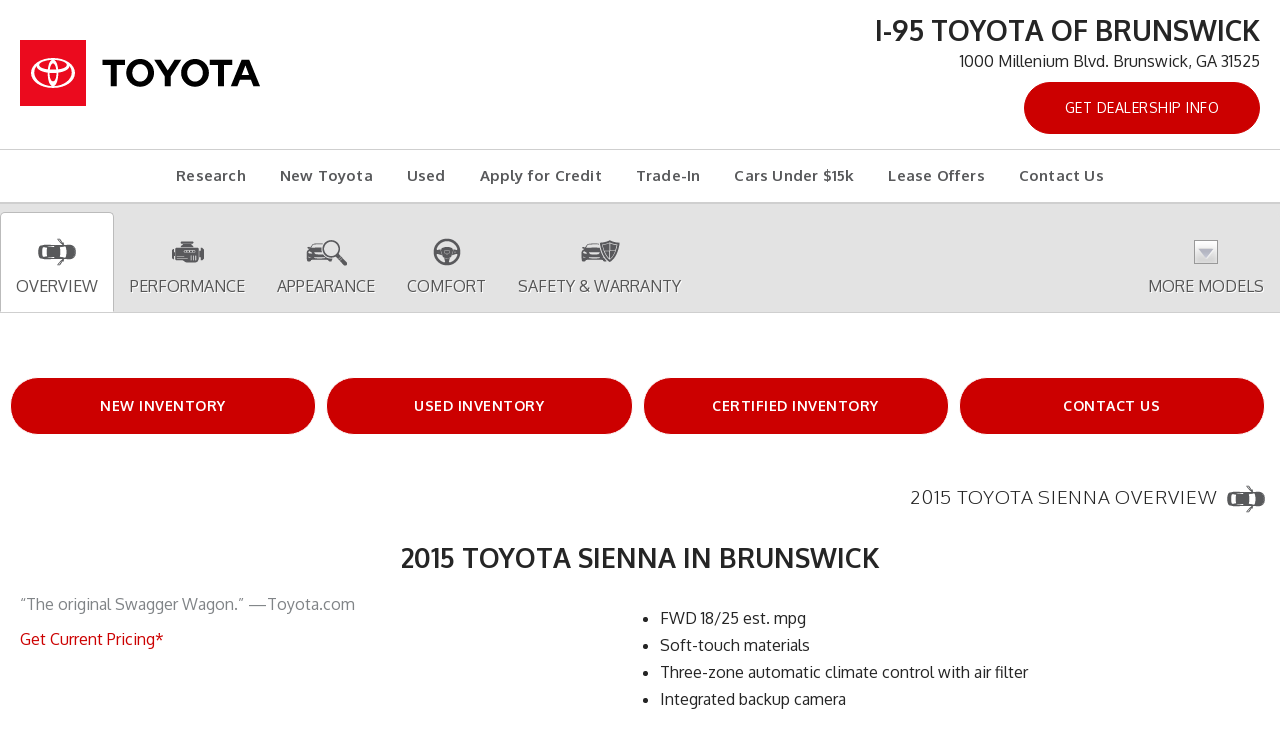

--- FILE ---
content_type: text/html; charset=utf-8
request_url: https://research.i95toyota.com/research/2015-Toyota-Sienna/Brunswick-GA
body_size: 17874
content:
<!DOCTYPE html>
<!--[if lt IE 7 ]> <html class="ie6"> <![endif]-->
<!--[if IE 7 ]>    <html class="ie7"> <![endif]-->
<!--[if IE 8 ]>    <html class="ie8"> <![endif]-->
<!--[if IE 9 ]>    <html class="ie9"> <![endif]-->
<!--[if (gt IE 9)|!(IE)]><!--> <html lang="en" class=""> <!--<![endif]-->
<head>
  <meta charset="utf-8">
  <meta http-equiv="X-UA-Compatible" content="IE=edge">
  <meta name="viewport" content="width=device-width, initial-scale=1">
  <meta name="msvalidate.01" content="36E7F8A5CA18E4DC3BDF50A36C857613" />
  <meta name="google-site-verification" content="AUgv0mzXGLeKBEcNXscyR6jMO-OeIP8ZB988K40wTGs" />
  <meta name="keywords" content=""> 
  <meta name="description" content="2015 Toyota Sienna for sale in Brunswick, Glynn County Toyota Sienna Dealership, New Toyota Dealer serving Flemington, Waycross &amp; Savannah"> 
  <title>2015 Toyota Sienna  in Brunswick | Glynn County Toyota Sienna  Dealer | Toyota Dealership serving Flemington, Waycross &amp; Savannah</title>
  <link rel="shortcut icon" type="image/x-icon" href="//automotivecdn.com/brand-logos/favicon/toyota/favicon.ico">

  <link rel="stylesheet" type="text/css" href="https://maxcdn.bootstrapcdn.com/bootstrap/3.3.7/css/bootstrap.min.css" />
<link rel="stylesheet" type="text/css" href="//netdna.bootstrapcdn.com/font-awesome/3.2.1/css/font-awesome.min.css" />
<link rel="stylesheet" type="text/css" href="https://cdnjs.cloudflare.com/ajax/libs/bxslider/4.2.12/jquery.bxslider.min.css" />
<link rel="stylesheet" type="text/css" href="/usite/7244/css/style.7244.751.1618332713.6242.css" />
<link rel="stylesheet" type="text/css" href="https://automotivecdn.com/toyota/css/toyota_v2.css" />
<link rel="stylesheet" type="text/css" href="/usite/7244/css/style.7244.751.1618332713.6283.css" />

  

    
  <!-- HTML5 shim and Respond.js for IE8 support of HTML5 elements and media queries -->
  <!-- WARNING: Respond.js doesn't work if you view the page via file:// -->
  <!--[if lt IE 9]>
<script src="/sjs/1153/ie8.js"></script>
<script src="https://oss.maxcdn.com/html5shiv/3.7.2/html5shiv.min.js"></script>
<script src="https://oss.maxcdn.com/respond/1.4.2/respond.min.js"></script>
<![endif]-->

</head>


<body>
 <button onclick="topFunction()" id="scrollTopBtn" title="Go to top"><span class="icon-angle-up"></span></button>
  <div class="container-fluid">
  <!-- START PLUGIN header --><header class="clearfix">
  <div class="col-sm-5 col-md-4 hdr-logo"><a href="/"><img class="img-responsive" src="//automotivecdn.com/brand-logos/svg/Toyota_logo_horizontal.svg" alt="TOYOTA"></a></div>
  <div class="col-sm-7 col-md-8 hdr-info"><h3 class="dealer-name">I-95 Toyota Of Brunswick</h3><p>
    1000 Millenium Blvd. Brunswick, GA 31525</p>
                <ul class="list-unstyled list-inline">
                    <li>
            <a href="https://www.i95toyota.com/?utm_source=dealerleads.com&amp;utm_medium=referral" target="_blank" class="btn btn-danger">Get Dealership Info</a>
          </li>
                  </ul>
          </div>
  
</header>
<div class="row"><div role="navigation" class="navbar navbar-inverse">
         <div class="navbar-header">
           <button data-target=".navbar-collapse2" data-toggle="collapse" class="navbar-toggle" type="button">
            <span class="sr-only">Toggle navigation</span>
            <span class="icon-bar"></span>
            <span class="icon-bar"></span>
            <span class="icon-bar"></span>
          </button>
           </div>
        <div class="navbar-collapse2 collapse">
        
        <!-- START PLUGIN navigation nav_menu - head_nav -->
          
    
  <ul class="nav navbar-nav">
                
                                    
        
    
        
    <li class="" >
            <a href="/"    >Research</a>
          </li>
                
                                    
        
    
        
    <li class="" >
            <a href="/inv/New/Toyota/1"    >New Toyota</a>
          </li>
                
                                    
        
    
        
    <li class="" >
            <a href="/inventory/Used/1"    >Used</a>
          </li>
                
                                    
        
    
        
    <li class="" >
            <a href="https://www.i95toyota.com/finance/apply-for-financing/?utm_source=dealerleads.com&amp;utm_medium=referral" target="_blank"  rel="noopener"   >Apply for Credit</a>
          </li>
                
                                    
        
    
        
    <li class="" >
            <a href="https://www.i95toyota.com/value-your-trade-today/?utm_source=dealerleads.com&amp;utm_medium=referral" target="_blank"  rel="noopener"   >Trade-In</a>
          </li>
                
                                    
        
    
        
    <li class="" >
            <a href="https://www.i95toyota.com/used-vehicles/priced-under-15k/?utm_source=dealerleads.com&amp;utm_medium=referral" target="_blank"  rel="noopener"   >Cars Under $15k</a>
          </li>
                
                                    
        
    
        
    <li class="" >
            <a href="https://www.i95toyota.com/offers-incentives/?view=lease-offers&amp;utm_source=dealerleads.com&amp;utm_medium=referral" target="_blank"  rel="noopener"   >Lease Offers</a>
          </li>
                
                                    
        
    
        
    <li class="" >
            <a href="https://www.i95toyota.com/contact-us/?utm_source=dealerleads.com&amp;utm_medium=referral" target="_blank"  rel="noopener"   >Contact Us</a>
          </li>
          </ul>
    
        <!-- END PLUGIN navigation nav_menu - head_nav -->
        
           </div>
    </div>
  </div><!-- END PLUGIN header -->
  <div class="row">
  <div class="col-xs-12 bodycontent clearfix carinfo area" id="elip">
    <div class="row ">
      <div class="navbar navbar-custom navbar-static-top affix-top" id="nav_tabs">
        <div class="collapse navbar-collapse">
          <ul class="nav navbar-nav nav-justified">
            <li class="active">
              <a href="#overview">
                <img src="//automotivecdn.com/icons/icon_overview.png" width="48" height="48" alt="Overview"><br>
                Overview
              </a>
            </li>
            <li>
              <a href="#performance"><img src="//automotivecdn.com/icons/icon_performance.png" width="48" height="48"
                                       alt="Performance Icon"><br>
                Performance
              </a>
            </li>
            <li><a href="#appearance"><img src="//automotivecdn.com/icons/icon_appearance.png" width="48" height="48"
                                        alt="Appearance Icon"><br>
              Appearance</a>
            </li>
            <li><a href="#comfort"><img src="//automotivecdn.com/icons/icon_comfort.png" width="48" height="48" alt="Comfort Icon"><br>
              Comfort</a></li>
            <li><a href="#safety"><img src="//automotivecdn.com/icons/icon_safety.png" width="48" height="48" alt="Safety Icon"><br>
              Safety &amp; Warranty</a></li>
                        <li class="dropdown text-center">
              <a data-toggle="dropdown" class="dropdown-toggle" href="#"><img src="//automotivecdn.com/icons/modelsArrow.png" width="48" height="48" alt="modelsArrow icon"><br>
                More Models</a>
              
              <div role="menu" class="dropdown-menu megamenu carlist carlistsm container">
                <div class="row">
                                    <a class="col-xs-12 col-sm-3 col-md-2 text-center" href="/research/2026-Toyota-Prius/Brunswick-GA"><img src="https://automotivecdn.com/toyota/2026/prius/2026-toyota-prius-home.jpg" class="img-responsive" alt="2026 Toyota Prius">
                    <i>2026</i>
                    <strong>Prius</strong><br>
                  </a>
                                    
                                                      <a class="col-xs-12 col-sm-3 col-md-2 text-center" href="/research/2026-Toyota-Prius-Plug-in-Hybrid/Brunswick-GA"><img src="https://automotivecdn.com/toyota/2026/prius-plug-in-hybrid/2026-toyota-prius-plug-in-hybrid-home.jpg" class="img-responsive" alt="2026 Toyota Prius Plug-in Hybrid">
                    <i>2026</i>
                    <strong>Prius Plug-in Hybrid</strong><br>
                  </a>
                                    
                                                      <a class="col-xs-12 col-sm-3 col-md-2 text-center" href="/research/2026-Toyota-GR-Supra/Brunswick-GA"><img src="https://automotivecdn.com/toyota/2026/gr-supra/2026-toyota-gr-supra-home.jpg" class="img-responsive" alt="2026 Toyota GR Supra">
                    <i>2026</i>
                    <strong>GR Supra</strong><br>
                  </a>
                                    
                                                      <a class="col-xs-12 col-sm-3 col-md-2 text-center" href="/research/2026-Toyota-GR86/Brunswick-GA"><img src="https://automotivecdn.com/toyota/2026/gr86/2026-toyota-gr86-home.jpg" class="img-responsive" alt="2026 Toyota GR86">
                    <i>2026</i>
                    <strong>GR86</strong><br>
                  </a>
                                    <div class="clearfix visible-sm"></div>
                                    
                                                      <a class="col-xs-12 col-sm-3 col-md-2 text-center" href="/research/2026-Toyota-Camry/Brunswick-GA"><img src="https://automotivecdn.com/toyota/2026/camry/2026-toyota-camry-home.jpg" class="img-responsive" alt="2026 Toyota Camry">
                    <i>2026</i>
                    <strong>Camry</strong><br>
                  </a>
                                    
                                                      <a class="col-xs-12 col-sm-3 col-md-2 text-center" href="/research/2026-Toyota-Corolla/Brunswick-GA"><img src="https://automotivecdn.com/toyota/2026/corolla/2026-toyota-corolla-home.jpg" class="img-responsive" alt="2026 Toyota Corolla">
                    <i>2026</i>
                    <strong>Corolla</strong><br>
                  </a>
                                    
                                    <div class="clearfix visible-md visible-lg"></div>
                                                      <a class="col-xs-12 col-sm-3 col-md-2 text-center" href="/research/2026-Toyota-Corolla-Hybrid/Brunswick-GA"><img src="https://automotivecdn.com/toyota/2026/corolla-hybrid/2026-toyota-corolla-hybrid-home.jpg" class="img-responsive" alt="2026 Toyota Corolla Hybrid">
                    <i>2026</i>
                    <strong>Corolla Hybrid</strong><br>
                  </a>
                                    
                                                      <a class="col-xs-12 col-sm-3 col-md-2 text-center" href="/research/2026-Toyota-Corolla-Hatchback/Brunswick-GA"><img src="https://automotivecdn.com/toyota/2026/corolla-hatchback/2026-toyota-corolla-hatchback-home.jpg" class="img-responsive" alt="2026 Toyota Corolla Hatchback">
                    <i>2026</i>
                    <strong>Corolla Hatchback</strong><br>
                  </a>
                                    <div class="clearfix visible-sm"></div>
                                    
                                                      <a class="col-xs-12 col-sm-3 col-md-2 text-center" href="/research/2026-Toyota-GR-Corolla/Brunswick-GA"><img src="https://automotivecdn.com/toyota/2026/gr-corolla/2026-toyota-gr-corolla-home.jpg" class="img-responsive" alt="2026 Toyota GR Corolla">
                    <i>2026</i>
                    <strong>GR Corolla</strong><br>
                  </a>
                                    
                                                      <a class="col-xs-12 col-sm-3 col-md-2 text-center" href="/research/2026-Toyota-Sienna/Brunswick-GA"><img src="https://automotivecdn.com/toyota/2026/sienna/2026-toyota-sienna-home.jpg" class="img-responsive" alt="2026 Toyota Sienna">
                    <i>2026</i>
                    <strong>Sienna</strong><br>
                  </a>
                                    
                                                      <a class="col-xs-12 col-sm-3 col-md-2 text-center" href="/research/2026-Toyota-bZ/Brunswick-GA"><img src="https://automotivecdn.com/toyota/2026/bz/2026-toyota-bz-home.jpg" class="img-responsive" alt="2026 Toyota bZ">
                    <i>2026</i>
                    <strong>bZ</strong><br>
                  </a>
                                    
                                                      <a class="col-xs-12 col-sm-3 col-md-2 text-center" href="/research/2026-Toyota-Corolla-Cross/Brunswick-GA"><img src="https://automotivecdn.com/toyota/2026/corolla-cross/2026-toyota-corolla-cross-home.jpg" class="img-responsive" alt="2026 Toyota Corolla Cross">
                    <i>2026</i>
                    <strong>Corolla Cross</strong><br>
                  </a>
                                    <div class="clearfix visible-sm"></div>
                                    
                                    <div class="clearfix visible-md visible-lg"></div>
                                                      <a class="col-xs-12 col-sm-3 col-md-2 text-center" href="/research/2026-Toyota-Corolla-Cross-Hybrid/Brunswick-GA"><img src="https://automotivecdn.com/toyota/2026/corolla-cross-hybrid/2026-toyota-corolla-cross-hybrid-home.jpg" class="img-responsive" alt="2026 Toyota Corolla Cross Hybrid">
                    <i>2026</i>
                    <strong>Corolla Cross Hybrid</strong><br>
                  </a>
                                    
                                                      <a class="col-xs-12 col-sm-3 col-md-2 text-center" href="/research/2026-Toyota-Crown/Brunswick-GA"><img src="https://automotivecdn.com/toyota/2026/crown/2026-toyota-crown-home.jpg" class="img-responsive" alt="2026 Toyota Crown">
                    <i>2026</i>
                    <strong>Crown</strong><br>
                  </a>
                                    
                                                      <a class="col-xs-12 col-sm-3 col-md-2 text-center" href="/research/2026-Toyota-Crown-Signia/Brunswick-GA"><img src="https://automotivecdn.com/toyota/2026/crown-signia/2026-toyota-crown-signia-home.jpg" class="img-responsive" alt="2026 Toyota Crown Signia">
                    <i>2026</i>
                    <strong>Crown Signia</strong><br>
                  </a>
                                    
                                                      <a class="col-xs-12 col-sm-3 col-md-2 text-center" href="/research/2026-Toyota-RAV4/Brunswick-GA"><img src="https://automotivecdn.com/toyota/2026/rav4/2026-toyota-rav4-home.jpg" class="img-responsive" alt="2026 Toyota RAV4">
                    <i>2026</i>
                    <strong>RAV4</strong><br>
                  </a>
                                    <div class="clearfix visible-sm"></div>
                                    
                                                      <a class="col-xs-12 col-sm-3 col-md-2 text-center" href="/research/2026-Toyota-4Runner/Brunswick-GA"><img src="https://automotivecdn.com/toyota/2026/4runner/2026-toyota-4runner-home.jpg" class="img-responsive" alt="2026 Toyota 4Runner">
                    <i>2026</i>
                    <strong>4Runner</strong><br>
                  </a>
                                    
                                                      <a class="col-xs-12 col-sm-3 col-md-2 text-center" href="/research/2026-Toyota-Grand-Highlander/Brunswick-GA"><img src="https://automotivecdn.com/toyota/2026/grand-highlander/2026-toyota-grand-highlander-home.jpg" class="img-responsive" alt="2026 Toyota Grand Highlander">
                    <i>2026</i>
                    <strong>Grand Highlander</strong><br>
                  </a>
                                    
                                    <div class="clearfix visible-md visible-lg"></div>
                                                      <a class="col-xs-12 col-sm-3 col-md-2 text-center" href="/research/2026-Toyota-Grand-Highlander-Hybrid/Brunswick-GA"><img src="https://automotivecdn.com/toyota/2026/grand-highlander-hybrid/2026-toyota-grand-highlander-hybrid-home.jpg" class="img-responsive" alt="2026 Toyota Grand Highlander Hybrid">
                    <i>2026</i>
                    <strong>Grand Highlander Hybrid</strong><br>
                  </a>
                                    
                                                      <a class="col-xs-12 col-sm-3 col-md-2 text-center" href="/research/2026-Toyota-Highlander/Brunswick-GA"><img src="https://automotivecdn.com/toyota/2026/highlander/2026-toyota-highlander-home.jpg" class="img-responsive" alt="2026 Toyota Highlander">
                    <i>2026</i>
                    <strong>Highlander</strong><br>
                  </a>
                                    <div class="clearfix visible-sm"></div>
                                    
                                                      <a class="col-xs-12 col-sm-3 col-md-2 text-center" href="/research/2026-Toyota-Highlander-Hybrid/Brunswick-GA"><img src="https://automotivecdn.com/toyota/2026/highlander-hybrid/2026-toyota-highlander-hybrid-home.jpg" class="img-responsive" alt="2026 Toyota Highlander Hybrid">
                    <i>2026</i>
                    <strong>Highlander Hybrid</strong><br>
                  </a>
                                    
                                                      <a class="col-xs-12 col-sm-3 col-md-2 text-center" href="/research/2026-Toyota-Land-Cruiser/Brunswick-GA"><img src="https://automotivecdn.com/toyota/2026/land-cruiser/2026-toyota-land-cruiser-home.jpg" class="img-responsive" alt="2026 Toyota Land Cruiser">
                    <i>2026</i>
                    <strong>Land Cruiser</strong><br>
                  </a>
                                    
                                                      <a class="col-xs-12 col-sm-3 col-md-2 text-center" href="/research/2026-Toyota-Sequoia/Brunswick-GA"><img src="https://automotivecdn.com/toyota/2026/sequoia/2026-toyota-sequoia-home.jpg" class="img-responsive" alt="2026 Toyota Sequoia">
                    <i>2026</i>
                    <strong>Sequoia</strong><br>
                  </a>
                                    
                                                      <a class="col-xs-12 col-sm-3 col-md-2 text-center" href="/research/2026-Toyota-Tacoma/Brunswick-GA"><img src="https://automotivecdn.com/toyota/2026/tacoma/2026-toyota-tacoma-home.jpg" class="img-responsive" alt="2026 Toyota Tacoma">
                    <i>2026</i>
                    <strong>Tacoma</strong><br>
                  </a>
                                    <div class="clearfix visible-sm"></div>
                                    
                                    <div class="clearfix visible-md visible-lg"></div>
                                                      <a class="col-xs-12 col-sm-3 col-md-2 text-center" href="/research/2026-Toyota-Tundra/Brunswick-GA"><img src="https://automotivecdn.com/toyota/2026/tundra/2026-toyota-tundra-home.jpg" class="img-responsive" alt="2026 Toyota Tundra">
                    <i>2026</i>
                    <strong>Tundra</strong><br>
                  </a>
                                    
                                                      <a class="col-xs-12 col-sm-3 col-md-2 text-center" href="/research/2025-Toyota-Prius/Brunswick-GA"><img src="https://automotivecdn.com/toyota/2025/prius/2025-toyota-prius-home.jpg" class="img-responsive" alt="2025 Toyota Prius">
                    <i>2025</i>
                    <strong>Prius</strong><br>
                  </a>
                                    
                                                      <a class="col-xs-12 col-sm-3 col-md-2 text-center" href="/research/2025-Toyota-Prius-Plug-in-Hybrid/Brunswick-GA"><img src="https://automotivecdn.com/toyota/2025/prius-plug-in-hybrid/2025-toyota-prius-plug-in-hybrid-home.jpg" class="img-responsive" alt="2025 Toyota Prius Plug-in Hybrid">
                    <i>2025</i>
                    <strong>Prius Plug-in Hybrid</strong><br>
                  </a>
                                    
                                                      <a class="col-xs-12 col-sm-3 col-md-2 text-center" href="/research/2025-Toyota-GR-Supra/Brunswick-GA"><img src="https://automotivecdn.com/toyota/2025/gr-supra/2025-toyota-gr-supra-home.jpg" class="img-responsive" alt="2025 Toyota GR Supra">
                    <i>2025</i>
                    <strong>GR Supra</strong><br>
                  </a>
                                    <div class="clearfix visible-sm"></div>
                                    
                                                      <a class="col-xs-12 col-sm-3 col-md-2 text-center" href="/research/2025-Toyota-GR86/Brunswick-GA"><img src="https://automotivecdn.com/toyota/2025/gr86/2025-toyota-gr86-home.jpg" class="img-responsive" alt="2025 Toyota GR86">
                    <i>2025</i>
                    <strong>GR86</strong><br>
                  </a>
                                    
                                                      <a class="col-xs-12 col-sm-3 col-md-2 text-center" href="/research/2025-Toyota-Camry/Brunswick-GA"><img src="https://automotivecdn.com/toyota/2025/camry/2025-toyota-camry-home.jpg" class="img-responsive" alt="2025 Toyota Camry">
                    <i>2025</i>
                    <strong>Camry</strong><br>
                  </a>
                                    
                                    <div class="clearfix visible-md visible-lg"></div>
                                                      <a class="col-xs-12 col-sm-3 col-md-2 text-center" href="/research/2025-Toyota-Corolla/Brunswick-GA"><img src="https://automotivecdn.com/toyota/2025/corolla/2025-toyota-corolla-home.jpg" class="img-responsive" alt="2025 Toyota Corolla">
                    <i>2025</i>
                    <strong>Corolla</strong><br>
                  </a>
                                    
                                                      <a class="col-xs-12 col-sm-3 col-md-2 text-center" href="/research/2025-Toyota-Corolla-Hybrid/Brunswick-GA"><img src="https://automotivecdn.com/toyota/2025/corolla-hybrid/2025-toyota-corolla-hybrid-home.jpg" class="img-responsive" alt="2025 Toyota Corolla Hybrid">
                    <i>2025</i>
                    <strong>Corolla Hybrid</strong><br>
                  </a>
                                    <div class="clearfix visible-sm"></div>
                                    
                                                      <a class="col-xs-12 col-sm-3 col-md-2 text-center" href="/research/2025-Toyota-GR-Corolla/Brunswick-GA"><img src="https://automotivecdn.com/toyota/2025/gr-corolla/2025-toyota-gr-corolla-home.jpg" class="img-responsive" alt="2025 Toyota GR Corolla">
                    <i>2025</i>
                    <strong>GR Corolla</strong><br>
                  </a>
                                    
                                                      <a class="col-xs-12 col-sm-3 col-md-2 text-center" href="/research/2025-Toyota-Mirai/Brunswick-GA"><img src="https://automotivecdn.com/toyota/2025/mirai/2025-toyota-mirai-home.jpg" class="img-responsive" alt="2025 Toyota Mirai">
                    <i>2025</i>
                    <strong>Mirai</strong><br>
                  </a>
                                    
                                                      <a class="col-xs-12 col-sm-3 col-md-2 text-center" href="/research/2025-Toyota-Corolla-Hatchback/Brunswick-GA"><img src="https://automotivecdn.com/toyota/2025/corolla-hatchback/2025-toyota-corolla-hatchback-home.jpg" class="img-responsive" alt="2025 Toyota Corolla Hatchback">
                    <i>2025</i>
                    <strong>Corolla Hatchback</strong><br>
                  </a>
                                    
                                                      <a class="col-xs-12 col-sm-3 col-md-2 text-center" href="/research/2025-Toyota-bZ4X/Brunswick-GA"><img src="https://automotivecdn.com/toyota/2025/bz4x/2025-toyota-bz4x-home.jpg" class="img-responsive" alt="2025 Toyota bZ4X">
                    <i>2025</i>
                    <strong>bZ4X</strong><br>
                  </a>
                                    <div class="clearfix visible-sm"></div>
                                    
                                    <div class="clearfix visible-md visible-lg"></div>
                                                      <a class="col-xs-12 col-sm-3 col-md-2 text-center" href="/research/2025-Toyota-Corolla-Cross/Brunswick-GA"><img src="https://automotivecdn.com/toyota/2025/corolla-cross/2025-toyota-corolla-cross-home.jpg" class="img-responsive" alt="2025 Toyota Corolla Cross">
                    <i>2025</i>
                    <strong>Corolla Cross</strong><br>
                  </a>
                                    
                                                      <a class="col-xs-12 col-sm-3 col-md-2 text-center" href="/research/2025-Toyota-Corolla-Cross-Hybrid/Brunswick-GA"><img src="https://automotivecdn.com/toyota/2025/corolla-cross-hybrid/2025-toyota-corolla-cross-hybrid-home.jpg" class="img-responsive" alt="2025 Toyota Corolla Cross Hybrid">
                    <i>2025</i>
                    <strong>Corolla Cross Hybrid</strong><br>
                  </a>
                                    
                                                      <a class="col-xs-12 col-sm-3 col-md-2 text-center" href="/research/2025-Toyota-Crown/Brunswick-GA"><img src="https://automotivecdn.com/toyota/2025/crown/2025-toyota-crown-home.jpg" class="img-responsive" alt="2025 Toyota Crown">
                    <i>2025</i>
                    <strong>Crown</strong><br>
                  </a>
                                    
                                                      <a class="col-xs-12 col-sm-3 col-md-2 text-center" href="/research/2025-Toyota-Crown-Signia/Brunswick-GA"><img src="https://automotivecdn.com/toyota/2025/crown-signia/2025-toyota-crown-signia-home.jpg" class="img-responsive" alt="2025 Toyota Crown Signia">
                    <i>2025</i>
                    <strong>Crown Signia</strong><br>
                  </a>
                                    <div class="clearfix visible-sm"></div>
                                    
                                                      <a class="col-xs-12 col-sm-3 col-md-2 text-center" href="/research/2025-Toyota-RAV4/Brunswick-GA"><img src="https://automotivecdn.com/toyota/2025/rav4/2025-toyota-rav4-home.jpg" class="img-responsive" alt="2025 Toyota RAV4">
                    <i>2025</i>
                    <strong>RAV4</strong><br>
                  </a>
                                    
                                                      <a class="col-xs-12 col-sm-3 col-md-2 text-center" href="/research/2025-Toyota-RAV4-Hybrid/Brunswick-GA"><img src="https://automotivecdn.com/toyota/2025/rav4-hybrid/2025-toyota-rav4-hybrid-home.jpg" class="img-responsive" alt="2025 Toyota RAV4 Hybrid">
                    <i>2025</i>
                    <strong>RAV4 Hybrid</strong><br>
                  </a>
                                    
                                    <div class="clearfix visible-md visible-lg"></div>
                                                      <a class="col-xs-12 col-sm-3 col-md-2 text-center" href="/research/2025-Toyota-RAV4-Plug-in-Hybrid/Brunswick-GA"><img src="https://automotivecdn.com/toyota/2025/rav4-plug-in-hybrid/2025-toyota-rav4-plug-in-hybrid-home.jpg" class="img-responsive" alt="2025 Toyota RAV4 Plug-in Hybrid">
                    <i>2025</i>
                    <strong>RAV4 Plug-in Hybrid</strong><br>
                  </a>
                                    
                                                      <a class="col-xs-12 col-sm-3 col-md-2 text-center" href="/research/2025-Toyota-4Runner/Brunswick-GA"><img src="https://automotivecdn.com/toyota/2025/4runner/2025-toyota-4runner-home.jpg" class="img-responsive" alt="2025 Toyota 4Runner">
                    <i>2025</i>
                    <strong>4Runner</strong><br>
                  </a>
                                    <div class="clearfix visible-sm"></div>
                                    
                                                      <a class="col-xs-12 col-sm-3 col-md-2 text-center" href="/research/2025-Toyota-Grand-Highlander/Brunswick-GA"><img src="https://automotivecdn.com/toyota/2025/grand-highlander/2025-toyota-grand-highlander-home.jpg" class="img-responsive" alt="2025 Toyota Grand Highlander">
                    <i>2025</i>
                    <strong>Grand Highlander</strong><br>
                  </a>
                                    
                                                      <a class="col-xs-12 col-sm-3 col-md-2 text-center" href="/research/2025-Toyota-Grand-Highlander-Hybrid/Brunswick-GA"><img src="https://automotivecdn.com/toyota/2025/grand-highlander-hybrid/2025-toyota-grand-highlander-hybrid-home.jpg" class="img-responsive" alt="2025 Toyota Grand Highlander Hybrid">
                    <i>2025</i>
                    <strong>Grand Highlander Hybrid</strong><br>
                  </a>
                                    
                                                      <a class="col-xs-12 col-sm-3 col-md-2 text-center" href="/research/2025-Toyota-Highlander/Brunswick-GA"><img src="https://automotivecdn.com/toyota/2025/highlander/2025-toyota-highlander-home.jpg" class="img-responsive" alt="2025 Toyota Highlander">
                    <i>2025</i>
                    <strong>Highlander</strong><br>
                  </a>
                                    
                                                      <a class="col-xs-12 col-sm-3 col-md-2 text-center" href="/research/2025-Toyota-Highlander-Hybrid/Brunswick-GA"><img src="https://automotivecdn.com/toyota/2025/highlander-hybrid/2025-toyota-highlander-hybrid-home.jpg" class="img-responsive" alt="2025 Toyota Highlander Hybrid">
                    <i>2025</i>
                    <strong>Highlander Hybrid</strong><br>
                  </a>
                                    <div class="clearfix visible-sm"></div>
                                    
                                    <div class="clearfix visible-md visible-lg"></div>
                                                      <a class="col-xs-12 col-sm-3 col-md-2 text-center" href="/research/2025-Toyota-Land-Cruiser/Brunswick-GA"><img src="https://automotivecdn.com/toyota/2025/land-cruiser/2025-toyota-land-cruiser-home.jpg" class="img-responsive" alt="2025 Toyota Land Cruiser">
                    <i>2025</i>
                    <strong>Land Cruiser</strong><br>
                  </a>
                                    
                                                      <a class="col-xs-12 col-sm-3 col-md-2 text-center" href="/research/2025-Toyota-Sequoia/Brunswick-GA"><img src="https://automotivecdn.com/toyota/2025/sequoia/2025-toyota-sequoia-home.jpg" class="img-responsive" alt="2025 Toyota Sequoia">
                    <i>2025</i>
                    <strong>Sequoia</strong><br>
                  </a>
                                    
                                                      <a class="col-xs-12 col-sm-3 col-md-2 text-center" href="/research/2025-Toyota-Tacoma/Brunswick-GA"><img src="https://automotivecdn.com/toyota/2025/tacoma/2025-toyota-tacoma-home.jpg" class="img-responsive" alt="2025 Toyota Tacoma">
                    <i>2025</i>
                    <strong>Tacoma</strong><br>
                  </a>
                                    
                                                      <a class="col-xs-12 col-sm-3 col-md-2 text-center" href="/research/2025-Toyota-Tundra/Brunswick-GA"><img src="https://automotivecdn.com/toyota/2025/tundra/2025-toyota-tundra-home.jpg" class="img-responsive" alt="2025 Toyota Tundra">
                    <i>2025</i>
                    <strong>Tundra</strong><br>
                  </a>
                                    <div class="clearfix visible-sm"></div>
                                    
                                                      <a class="col-xs-12 col-sm-3 col-md-2 text-center" href="/research/2025-Toyota-Sienna/Brunswick-GA"><img src="https://automotivecdn.com/toyota/2025/sienna/2025-toyota-sienna-home.jpg" class="img-responsive" alt="2025 Toyota Sienna">
                    <i>2025</i>
                    <strong>Sienna</strong><br>
                  </a>
                                    
                                                      <a class="col-xs-12 col-sm-3 col-md-2 text-center" href="/research/2024-Toyota-Prius/Brunswick-GA"><img src="https://automotivecdn.com/toyota/2024/prius/2024-toyota-prius-home.jpg" class="img-responsive" alt="2024 Toyota Prius">
                    <i>2024</i>
                    <strong>Prius</strong><br>
                  </a>
                                    
                                    <div class="clearfix visible-md visible-lg"></div>
                                                      <a class="col-xs-12 col-sm-3 col-md-2 text-center" href="/research/2024-Toyota-Prius-Prime/Brunswick-GA"><img src="https://automotivecdn.com/toyota/2024/prius-prime/2024-toyota-prius-prime-home.jpg" class="img-responsive" alt="2024 Toyota Prius Prime">
                    <i>2024</i>
                    <strong>Prius Prime</strong><br>
                  </a>
                                    
                                                      <a class="col-xs-12 col-sm-3 col-md-2 text-center" href="/research/2024-Toyota-GR-Supra/Brunswick-GA"><img src="https://automotivecdn.com/toyota/2024/gr-supra/2024-toyota-gr-supra-home.jpg" class="img-responsive" alt="2024 Toyota GR Supra">
                    <i>2024</i>
                    <strong>GR Supra</strong><br>
                  </a>
                                    <div class="clearfix visible-sm"></div>
                                    
                                                      <a class="col-xs-12 col-sm-3 col-md-2 text-center" href="/research/2024-Toyota-GR86/Brunswick-GA"><img src="https://automotivecdn.com/toyota/2024/gr86/2024-toyota-gr86-home.jpg" class="img-responsive" alt="2024 Toyota GR86">
                    <i>2024</i>
                    <strong>GR86</strong><br>
                  </a>
                                    
                                                      <a class="col-xs-12 col-sm-3 col-md-2 text-center" href="/research/2024-Toyota-Camry/Brunswick-GA"><img src="https://automotivecdn.com/toyota/2024/camry/2024-toyota-camry-home.jpg" class="img-responsive" alt="2024 Toyota Camry">
                    <i>2024</i>
                    <strong>Camry</strong><br>
                  </a>
                                    
                                                      <a class="col-xs-12 col-sm-3 col-md-2 text-center" href="/research/2024-Toyota-Camry-Hybrid/Brunswick-GA"><img src="https://automotivecdn.com/toyota/2024/camry-hybrid/2024-toyota-camry-hybrid-home.jpg" class="img-responsive" alt="2024 Toyota Camry Hybrid">
                    <i>2024</i>
                    <strong>Camry Hybrid</strong><br>
                  </a>
                                    
                                                      <a class="col-xs-12 col-sm-3 col-md-2 text-center" href="/research/2024-Toyota-Corolla/Brunswick-GA"><img src="https://automotivecdn.com/toyota/2024/corolla/2024-toyota-corolla-home.jpg" class="img-responsive" alt="2024 Toyota Corolla">
                    <i>2024</i>
                    <strong>Corolla</strong><br>
                  </a>
                                    <div class="clearfix visible-sm"></div>
                                    
                                    <div class="clearfix visible-md visible-lg"></div>
                                                      <a class="col-xs-12 col-sm-3 col-md-2 text-center" href="/research/2024-Toyota-Corolla-Hatchback/Brunswick-GA"><img src="https://automotivecdn.com/toyota/2024/corolla-hatchback/2024-toyota-corolla-hatchback-home.jpg" class="img-responsive" alt="2024 Toyota Corolla Hatchback">
                    <i>2024</i>
                    <strong>Corolla Hatchback</strong><br>
                  </a>
                                    
                                                      <a class="col-xs-12 col-sm-3 col-md-2 text-center" href="/research/2024-Toyota-Corolla-Hybrid/Brunswick-GA"><img src="https://automotivecdn.com/toyota/2024/corolla-hybrid/2024-toyota-corolla-hybrid-home.jpg" class="img-responsive" alt="2024 Toyota Corolla Hybrid">
                    <i>2024</i>
                    <strong>Corolla Hybrid</strong><br>
                  </a>
                                    
                                                      <a class="col-xs-12 col-sm-3 col-md-2 text-center" href="/research/2024-Toyota-Crown/Brunswick-GA"><img src="https://automotivecdn.com/toyota/2024/crown/2024-toyota-crown-home.jpg" class="img-responsive" alt="2024 Toyota Crown">
                    <i>2024</i>
                    <strong>Crown</strong><br>
                  </a>
                                    
                                                      <a class="col-xs-12 col-sm-3 col-md-2 text-center" href="/research/2024-Toyota-GR-Corolla/Brunswick-GA"><img src="https://automotivecdn.com/toyota/2024/gr-corolla/2024-toyota-gr-corolla-home.jpg" class="img-responsive" alt="2024 Toyota GR Corolla">
                    <i>2024</i>
                    <strong>GR Corolla</strong><br>
                  </a>
                                    <div class="clearfix visible-sm"></div>
                                    
                                                      <a class="col-xs-12 col-sm-3 col-md-2 text-center" href="/research/2024-Toyota-Mirai/Brunswick-GA"><img src="https://automotivecdn.com/toyota/2024/mirai/2024-toyota-mirai-home.jpg" class="img-responsive" alt="2024 Toyota Mirai">
                    <i>2024</i>
                    <strong>Mirai</strong><br>
                  </a>
                                    
                                                      <a class="col-xs-12 col-sm-3 col-md-2 text-center" href="/research/2024-Toyota-Sienna/Brunswick-GA"><img src="https://automotivecdn.com/toyota/2024/sienna/2024-toyota-sienna-home.jpg" class="img-responsive" alt="2024 Toyota Sienna">
                    <i>2024</i>
                    <strong>Sienna</strong><br>
                  </a>
                                    
                                    <div class="clearfix visible-md visible-lg"></div>
                                                      <a class="col-xs-12 col-sm-3 col-md-2 text-center" href="/research/2024-Toyota-bZ4X/Brunswick-GA"><img src="https://automotivecdn.com/toyota/2024/bz4x/2024-toyota-bz4x-home.jpg" class="img-responsive" alt="2024 Toyota bZ4X">
                    <i>2024</i>
                    <strong>bZ4X</strong><br>
                  </a>
                                    
                                                      <a class="col-xs-12 col-sm-3 col-md-2 text-center" href="/research/2024-Toyota-Corolla-Cross/Brunswick-GA"><img src="https://automotivecdn.com/toyota/2024/corolla-cross/2024-toyota-corolla-cross-home.jpg" class="img-responsive" alt="2024 Toyota Corolla Cross">
                    <i>2024</i>
                    <strong>Corolla Cross</strong><br>
                  </a>
                                    <div class="clearfix visible-sm"></div>
                                    
                                                      <a class="col-xs-12 col-sm-3 col-md-2 text-center" href="/research/2024-Toyota-Corolla-Cross-Hybrid/Brunswick-GA"><img src="https://automotivecdn.com/toyota/2024/corolla-cross-hybrid/2024-toyota-corolla-cross-hybrid-home.jpg" class="img-responsive" alt="2024 Toyota Corolla Cross Hybrid">
                    <i>2024</i>
                    <strong>Corolla Cross Hybrid</strong><br>
                  </a>
                                    
                                                      <a class="col-xs-12 col-sm-3 col-md-2 text-center" href="/research/2024-Toyota-RAV4/Brunswick-GA"><img src="https://automotivecdn.com/toyota/2024/rav4/2024-toyota-rav4-home.jpg" class="img-responsive" alt="2024 Toyota RAV4">
                    <i>2024</i>
                    <strong>RAV4</strong><br>
                  </a>
                                    
                                                      <a class="col-xs-12 col-sm-3 col-md-2 text-center" href="/research/2024-Toyota-RAV4-Hybrid/Brunswick-GA"><img src="https://automotivecdn.com/toyota/2024/rav4-hybrid/2024-toyota-rav4-hybrid-home.jpg" class="img-responsive" alt="2024 Toyota RAV4 Hybrid">
                    <i>2024</i>
                    <strong>RAV4 Hybrid</strong><br>
                  </a>
                                    
                                                      <a class="col-xs-12 col-sm-3 col-md-2 text-center" href="/research/2024-Toyota-RAV4-Prime/Brunswick-GA"><img src="https://automotivecdn.com/toyota/2024/rav4-prime/2024-toyota-rav4-prime-home.jpg" class="img-responsive" alt="2024 Toyota RAV4 Prime">
                    <i>2024</i>
                    <strong>RAV4 Prime</strong><br>
                  </a>
                                    <div class="clearfix visible-sm"></div>
                                    
                                    <div class="clearfix visible-md visible-lg"></div>
                                                      <a class="col-xs-12 col-sm-3 col-md-2 text-center" href="/research/2024-Toyota-Venza/Brunswick-GA"><img src="https://automotivecdn.com/toyota/2024/venza/2024-toyota-venza-home.jpg" class="img-responsive" alt="2024 Toyota Venza">
                    <i>2024</i>
                    <strong>Venza</strong><br>
                  </a>
                                    
                                                      <a class="col-xs-12 col-sm-3 col-md-2 text-center" href="/research/2024-Toyota-4Runner/Brunswick-GA"><img src="https://automotivecdn.com/toyota/2024/4runner/2024-toyota-4runner-home.jpg" class="img-responsive" alt="2024 Toyota 4Runner">
                    <i>2024</i>
                    <strong>4Runner</strong><br>
                  </a>
                                    
                                                      <a class="col-xs-12 col-sm-3 col-md-2 text-center" href="/research/2024-Toyota-Grand-Highlander/Brunswick-GA"><img src="https://automotivecdn.com/toyota/2024/grand-highlander/2024-toyota-grand-highlander-home.jpg" class="img-responsive" alt="2024 Toyota Grand Highlander">
                    <i>2024</i>
                    <strong>Grand Highlander</strong><br>
                  </a>
                                    
                                                      <a class="col-xs-12 col-sm-3 col-md-2 text-center" href="/research/2024-Toyota-Grand-Highlander-Hybrid/Brunswick-GA"><img src="https://automotivecdn.com/toyota/2024/grand-highlander-hybrid/2024-toyota-grand-highlander-hybrid-home.jpg" class="img-responsive" alt="2024 Toyota Grand Highlander Hybrid">
                    <i>2024</i>
                    <strong>Grand Highlander Hybrid</strong><br>
                  </a>
                                    <div class="clearfix visible-sm"></div>
                                    
                                                      <a class="col-xs-12 col-sm-3 col-md-2 text-center" href="/research/2024-Toyota-Highlander/Brunswick-GA"><img src="https://automotivecdn.com/toyota/2024/highlander/2024-toyota-highlander-home.jpg" class="img-responsive" alt="2024 Toyota Highlander">
                    <i>2024</i>
                    <strong>Highlander</strong><br>
                  </a>
                                    
                                                      <a class="col-xs-12 col-sm-3 col-md-2 text-center" href="/research/2024-Toyota-Highlander-Hybrid/Brunswick-GA"><img src="https://automotivecdn.com/toyota/2024/highlander-hybrid/2024-toyota-highlander-hybrid-home.jpg" class="img-responsive" alt="2024 Toyota Highlander Hybrid">
                    <i>2024</i>
                    <strong>Highlander Hybrid</strong><br>
                  </a>
                                    
                                    <div class="clearfix visible-md visible-lg"></div>
                                                      <a class="col-xs-12 col-sm-3 col-md-2 text-center" href="/research/2024-Toyota-Land-Cruiser/Brunswick-GA"><img src="https://automotivecdn.com/toyota/2024/land-cruiser/2024-toyota-land-cruiser-home.jpg" class="img-responsive" alt="2024 Toyota Land Cruiser">
                    <i>2024</i>
                    <strong>Land Cruiser</strong><br>
                  </a>
                                    
                                                      <a class="col-xs-12 col-sm-3 col-md-2 text-center" href="/research/2024-Toyota-Sequoia/Brunswick-GA"><img src="https://automotivecdn.com/toyota/2024/sequoia/2024-toyota-sequoia-home.jpg" class="img-responsive" alt="2024 Toyota Sequoia">
                    <i>2024</i>
                    <strong>Sequoia</strong><br>
                  </a>
                                    <div class="clearfix visible-sm"></div>
                                    
                                                      <a class="col-xs-12 col-sm-3 col-md-2 text-center" href="/research/2024-Toyota-Tacoma/Brunswick-GA"><img src="https://automotivecdn.com/toyota/2024/tacoma/2024-toyota-tacoma-home.jpg" class="img-responsive" alt="2024 Toyota Tacoma">
                    <i>2024</i>
                    <strong>Tacoma</strong><br>
                  </a>
                                    
                                                      <a class="col-xs-12 col-sm-3 col-md-2 text-center" href="/research/2024-Toyota-Tundra/Brunswick-GA"><img src="https://automotivecdn.com/toyota/2024/tundra/2024-toyota-tundra-home.jpg" class="img-responsive" alt="2024 Toyota Tundra">
                    <i>2024</i>
                    <strong>Tundra</strong><br>
                  </a>
                                    
                                                      <a class="col-xs-12 col-sm-3 col-md-2 text-center" href="/research/2023-Toyota-GR-Supra/Brunswick-GA"><img src="https://automotivecdn.com/toyota/2023/gr-supra/2023-toyota-gr-supra-home.jpg" class="img-responsive" alt="2023 Toyota GR Supra">
                    <i>2023</i>
                    <strong>GR Supra</strong><br>
                  </a>
                                    
                                                      <a class="col-xs-12 col-sm-3 col-md-2 text-center" href="/research/2023-Toyota-Prius/Brunswick-GA"><img src="https://automotivecdn.com/toyota/2023/prius/2023-toyota-prius-home.jpg" class="img-responsive" alt="2023 Toyota Prius">
                    <i>2023</i>
                    <strong>Prius</strong><br>
                  </a>
                                    <div class="clearfix visible-sm"></div>
                                    
                                    <div class="clearfix visible-md visible-lg"></div>
                                                      <a class="col-xs-12 col-sm-3 col-md-2 text-center" href="/research/2023-Toyota-Prius-Prime/Brunswick-GA"><img src="https://automotivecdn.com/toyota/2023/prius-prime/2023-toyota-prius-prime-home.jpg" class="img-responsive" alt="2023 Toyota Prius Prime">
                    <i>2023</i>
                    <strong>Prius Prime</strong><br>
                  </a>
                                    
                                                      <a class="col-xs-12 col-sm-3 col-md-2 text-center" href="/research/2023-Toyota-GR86/Brunswick-GA"><img src="https://automotivecdn.com/toyota/2023/gr86/2023-toyota-gr86-home.jpg" class="img-responsive" alt="2023 Toyota GR86">
                    <i>2023</i>
                    <strong>GR86</strong><br>
                  </a>
                                    
                                                      <a class="col-xs-12 col-sm-3 col-md-2 text-center" href="/research/2023-Toyota-Camry/Brunswick-GA"><img src="https://automotivecdn.com/toyota/2023/camry/2023-toyota-camry-home.jpg" class="img-responsive" alt="2023 Toyota Camry">
                    <i>2023</i>
                    <strong>Camry</strong><br>
                  </a>
                                    
                                                      <a class="col-xs-12 col-sm-3 col-md-2 text-center" href="/research/2023-Toyota-Camry-Hybrid/Brunswick-GA"><img src="https://automotivecdn.com/toyota/2023/camry-hybrid/2023-toyota-camry-hybrid-home.jpg" class="img-responsive" alt="2023 Toyota Camry Hybrid">
                    <i>2023</i>
                    <strong>Camry Hybrid</strong><br>
                  </a>
                                    <div class="clearfix visible-sm"></div>
                                    
                                                      <a class="col-xs-12 col-sm-3 col-md-2 text-center" href="/research/2023-Toyota-Corolla/Brunswick-GA"><img src="https://automotivecdn.com/toyota/2023/corolla/2023-toyota-corolla-home.jpg" class="img-responsive" alt="2023 Toyota Corolla">
                    <i>2023</i>
                    <strong>Corolla</strong><br>
                  </a>
                                    
                                                      <a class="col-xs-12 col-sm-3 col-md-2 text-center" href="/research/2023-Toyota-Corolla-Hatchback/Brunswick-GA"><img src="https://automotivecdn.com/toyota/2023/corolla-hatchback/2023-toyota-corolla-hatchback-home.jpg" class="img-responsive" alt="2023 Toyota Corolla Hatchback">
                    <i>2023</i>
                    <strong>Corolla Hatchback</strong><br>
                  </a>
                                    
                                    <div class="clearfix visible-md visible-lg"></div>
                                                      <a class="col-xs-12 col-sm-3 col-md-2 text-center" href="/research/2023-Toyota-Corolla-Hybrid/Brunswick-GA"><img src="https://automotivecdn.com/toyota/2023/corolla-hybrid/2023-toyota-corolla-hybrid-home.jpg" class="img-responsive" alt="2023 Toyota Corolla Hybrid">
                    <i>2023</i>
                    <strong>Corolla Hybrid</strong><br>
                  </a>
                                    
                                                      <a class="col-xs-12 col-sm-3 col-md-2 text-center" href="/research/2023-Toyota-Crown/Brunswick-GA"><img src="https://automotivecdn.com/toyota/2023/crown/2023-toyota-crown-home.jpg" class="img-responsive" alt="2023 Toyota Crown">
                    <i>2023</i>
                    <strong>Crown</strong><br>
                  </a>
                                    <div class="clearfix visible-sm"></div>
                                    
                                                      <a class="col-xs-12 col-sm-3 col-md-2 text-center" href="/research/2023-Toyota-GR-Corolla/Brunswick-GA"><img src="https://automotivecdn.com/toyota/2023/gr-corolla/2023-toyota-gr-corolla-home.jpg" class="img-responsive" alt="2023 Toyota GR Corolla">
                    <i>2023</i>
                    <strong>GR Corolla</strong><br>
                  </a>
                                    
                                                      <a class="col-xs-12 col-sm-3 col-md-2 text-center" href="/research/2023-Toyota-Mirai/Brunswick-GA"><img src="https://automotivecdn.com/toyota/2023/mirai/2023-toyota-mirai-home.jpg" class="img-responsive" alt="2023 Toyota Mirai">
                    <i>2023</i>
                    <strong>Mirai</strong><br>
                  </a>
                                    
                                                      <a class="col-xs-12 col-sm-3 col-md-2 text-center" href="/research/2023-Toyota-Sienna/Brunswick-GA"><img src="https://automotivecdn.com/toyota/2023/sienna/2023-toyota-sienna-home.jpg" class="img-responsive" alt="2023 Toyota Sienna">
                    <i>2023</i>
                    <strong>Sienna</strong><br>
                  </a>
                                    
                                                      <a class="col-xs-12 col-sm-3 col-md-2 text-center" href="/research/2023-Toyota-bz4X/Brunswick-GA"><img src="https://automotivecdn.com/toyota/2023/bz4x/2023-toyota-bz4x-home.jpg" class="img-responsive" alt="2023 Toyota bz4X">
                    <i>2023</i>
                    <strong>bz4X</strong><br>
                  </a>
                                    <div class="clearfix visible-sm"></div>
                                    
                                    <div class="clearfix visible-md visible-lg"></div>
                                                      <a class="col-xs-12 col-sm-3 col-md-2 text-center" href="/research/2023-Toyota-Corolla-Cross/Brunswick-GA"><img src="https://automotivecdn.com/toyota/2023/corolla-cross/2023-toyota-corolla-cross-home.jpg" class="img-responsive" alt="2023 Toyota Corolla Cross">
                    <i>2023</i>
                    <strong>Corolla Cross</strong><br>
                  </a>
                                    
                                                      <a class="col-xs-12 col-sm-3 col-md-2 text-center" href="/research/2023-Toyota-Corolla-Cross-Hybrid/Brunswick-GA"><img src="https://automotivecdn.com/toyota/2023/corolla-cross-hybrid/2023-toyota-corolla-cross-hybrid-home.jpg" class="img-responsive" alt="2023 Toyota Corolla Cross Hybrid">
                    <i>2023</i>
                    <strong>Corolla Cross Hybrid</strong><br>
                  </a>
                                    
                                                      <a class="col-xs-12 col-sm-3 col-md-2 text-center" href="/research/2023-Toyota-RAV4/Brunswick-GA"><img src="https://automotivecdn.com/toyota/2023/rav4/2023-toyota-rav4-home.jpg" class="img-responsive" alt="2023 Toyota RAV4">
                    <i>2023</i>
                    <strong>RAV4</strong><br>
                  </a>
                                    
                                                      <a class="col-xs-12 col-sm-3 col-md-2 text-center" href="/research/2023-Toyota-RAV4-Hybrid/Brunswick-GA"><img src="https://automotivecdn.com/toyota/2023/rav4-hybrid/2023-toyota-rav4-hybrid-home.jpg" class="img-responsive" alt="2023 Toyota RAV4 Hybrid">
                    <i>2023</i>
                    <strong>RAV4 Hybrid</strong><br>
                  </a>
                                    <div class="clearfix visible-sm"></div>
                                    
                                                      <a class="col-xs-12 col-sm-3 col-md-2 text-center" href="/research/2023-Toyota-RAV4-Prime/Brunswick-GA"><img src="https://automotivecdn.com/toyota/2023/rav4-prime/2023-toyota-rav4-prime-home.jpg" class="img-responsive" alt="2023 Toyota RAV4 Prime">
                    <i>2023</i>
                    <strong>RAV4 Prime</strong><br>
                  </a>
                                    
                                                      <a class="col-xs-12 col-sm-3 col-md-2 text-center" href="/research/2023-Toyota-Venza/Brunswick-GA"><img src="https://automotivecdn.com/toyota/2023/venza/2023-toyota-venza-home.jpg" class="img-responsive" alt="2023 Toyota Venza">
                    <i>2023</i>
                    <strong>Venza</strong><br>
                  </a>
                                    
                                    <div class="clearfix visible-md visible-lg"></div>
                                                      <a class="col-xs-12 col-sm-3 col-md-2 text-center" href="/research/2023-Toyota-Highlander/Brunswick-GA"><img src="https://automotivecdn.com/toyota/2023/highlander/2023-toyota-highlander-home.jpg" class="img-responsive" alt="2023 Toyota Highlander">
                    <i>2023</i>
                    <strong>Highlander</strong><br>
                  </a>
                                    
                                                      <a class="col-xs-12 col-sm-3 col-md-2 text-center" href="/research/2023-Toyota-Highlander-Hybrid/Brunswick-GA"><img src="https://automotivecdn.com/toyota/2023/highlander-hybrid/2023-toyota-highlander-hybrid-home.jpg" class="img-responsive" alt="2023 Toyota Highlander Hybrid">
                    <i>2023</i>
                    <strong>Highlander Hybrid</strong><br>
                  </a>
                                    <div class="clearfix visible-sm"></div>
                                    
                                                      <a class="col-xs-12 col-sm-3 col-md-2 text-center" href="/research/2023-Toyota-Sequoia/Brunswick-GA"><img src="https://automotivecdn.com/toyota/2023/sequoia/2023-toyota-sequoia-home.jpg" class="img-responsive" alt="2023 Toyota Sequoia">
                    <i>2023</i>
                    <strong>Sequoia</strong><br>
                  </a>
                                    
                                                      <a class="col-xs-12 col-sm-3 col-md-2 text-center" href="/research/2023-Toyota-4Runner/Brunswick-GA"><img src="https://automotivecdn.com/toyota/2023/4runner/2023-toyota-4runner-home.jpg" class="img-responsive" alt="2023 Toyota 4Runner">
                    <i>2023</i>
                    <strong>4Runner</strong><br>
                  </a>
                                    
                                                      <a class="col-xs-12 col-sm-3 col-md-2 text-center" href="/research/2023-Toyota-Tacoma/Brunswick-GA"><img src="https://automotivecdn.com/toyota/2023/tacoma/2023-toyota-tacoma-home1.jpg" class="img-responsive" alt="2023 Toyota Tacoma">
                    <i>2023</i>
                    <strong>Tacoma</strong><br>
                  </a>
                                    
                                                      <a class="col-xs-12 col-sm-3 col-md-2 text-center" href="/research/2023-Toyota-Tundra/Brunswick-GA"><img src="https://automotivecdn.com/toyota/2023/tundra/2023-toyota-tundra-home.jpg" class="img-responsive" alt="2023 Toyota Tundra">
                    <i>2023</i>
                    <strong>Tundra</strong><br>
                  </a>
                                    <div class="clearfix visible-sm"></div>
                                    
                                    <div class="clearfix visible-md visible-lg"></div>
                                                      <a class="col-xs-12 col-sm-3 col-md-2 text-center" href="/research/2022-Toyota-GR-Supra/Brunswick-GA"><img src="https://automotivecdn.com/toyota/2022/gr-supra/2022-toyota-gr-supra-home.jpg" class="img-responsive" alt="2022 Toyota GR Supra">
                    <i>2022</i>
                    <strong>GR Supra</strong><br>
                  </a>
                                    
                                                      <a class="col-xs-12 col-sm-3 col-md-2 text-center" href="/research/2022-Toyota-Prius/Brunswick-GA"><img src="https://automotivecdn.com/toyota/2022/prius/2022-toyota-prius-home.jpg" class="img-responsive" alt="2022 Toyota Prius">
                    <i>2022</i>
                    <strong>Prius</strong><br>
                  </a>
                                    
                                                      <a class="col-xs-12 col-sm-3 col-md-2 text-center" href="/research/2022-Toyota-Prius-Prime/Brunswick-GA"><img src="https://automotivecdn.com/toyota/2022/prius-prime/2022-toyota-prius-prime-home.jpg" class="img-responsive" alt="2022 Toyota Prius Prime">
                    <i>2022</i>
                    <strong>Prius Prime</strong><br>
                  </a>
                                    
                                                      <a class="col-xs-12 col-sm-3 col-md-2 text-center" href="/research/2022-Toyota-Mirai/Brunswick-GA"><img src="https://automotivecdn.com/toyota/2022/mirai/2022-toyota-mirai-home.jpg" class="img-responsive" alt="2022 Toyota Mirai">
                    <i>2022</i>
                    <strong>Mirai</strong><br>
                  </a>
                                    <div class="clearfix visible-sm"></div>
                                    
                                                      <a class="col-xs-12 col-sm-3 col-md-2 text-center" href="/research/2022-Toyota-GR86/Brunswick-GA"><img src="https://automotivecdn.com/toyota/2022/gr86/2022-toyota-gr86-home.jpg" class="img-responsive" alt="2022 Toyota GR86">
                    <i>2022</i>
                    <strong>GR86</strong><br>
                  </a>
                                    
                                                      <a class="col-xs-12 col-sm-3 col-md-2 text-center" href="/research/2022-Toyota-Avalon/Brunswick-GA"><img src="https://automotivecdn.com/toyota/2022/avalon/2022-toyota-avalon-home.jpg" class="img-responsive" alt="2022 Toyota Avalon">
                    <i>2022</i>
                    <strong>Avalon</strong><br>
                  </a>
                                    
                                    <div class="clearfix visible-md visible-lg"></div>
                                                      <a class="col-xs-12 col-sm-3 col-md-2 text-center" href="/research/2022-Toyota-Avalon-Hybrid/Brunswick-GA"><img src="https://automotivecdn.com/toyota/2022/avalon-hybrid/2022-toyota-avalon-hybrid-home.jpg" class="img-responsive" alt="2022 Toyota Avalon Hybrid">
                    <i>2022</i>
                    <strong>Avalon Hybrid</strong><br>
                  </a>
                                    
                                                      <a class="col-xs-12 col-sm-3 col-md-2 text-center" href="/research/2022-Toyota-Camry/Brunswick-GA"><img src="https://automotivecdn.com/toyota/2022/camry/2022-toyota-camry-home.jpg" class="img-responsive" alt="2022 Toyota Camry">
                    <i>2022</i>
                    <strong>Camry</strong><br>
                  </a>
                                    <div class="clearfix visible-sm"></div>
                                    
                                                      <a class="col-xs-12 col-sm-3 col-md-2 text-center" href="/research/2022-Toyota-Camry-Hybrid/Brunswick-GA"><img src="https://automotivecdn.com/toyota/2022/camry-hybrid/2022-toyota-camry-hybrid-home.jpg" class="img-responsive" alt="2022 Toyota Camry Hybrid">
                    <i>2022</i>
                    <strong>Camry Hybrid</strong><br>
                  </a>
                                    
                                                      <a class="col-xs-12 col-sm-3 col-md-2 text-center" href="/research/2022-Toyota-Corolla/Brunswick-GA"><img src="https://automotivecdn.com/toyota/2022/corolla/2022-toyota-corolla-home.jpg" class="img-responsive" alt="2022 Toyota Corolla">
                    <i>2022</i>
                    <strong>Corolla</strong><br>
                  </a>
                                    
                                                      <a class="col-xs-12 col-sm-3 col-md-2 text-center" href="/research/2022-Toyota-Corolla-Hatchback/Brunswick-GA"><img src="https://automotivecdn.com/toyota/2022/corolla-hatchback/2022-toyota-corolla-hatchback-home.jpg" class="img-responsive" alt="2022 Toyota Corolla Hatchback">
                    <i>2022</i>
                    <strong>Corolla Hatchback</strong><br>
                  </a>
                                    
                                                      <a class="col-xs-12 col-sm-3 col-md-2 text-center" href="/research/2022-Toyota-Corolla-Hybrid/Brunswick-GA"><img src="https://automotivecdn.com/toyota/2022/corolla-hybrid/2022-toyota-corolla-hybrid-home.jpg" class="img-responsive" alt="2022 Toyota Corolla Hybrid">
                    <i>2022</i>
                    <strong>Corolla Hybrid</strong><br>
                  </a>
                                    <div class="clearfix visible-sm"></div>
                                    
                                    <div class="clearfix visible-md visible-lg"></div>
                                                      <a class="col-xs-12 col-sm-3 col-md-2 text-center" href="/research/2022-Toyota-Sienna/Brunswick-GA"><img src="https://automotivecdn.com/toyota/2022/sienna/2022-toyota-sienna-home.jpg" class="img-responsive" alt="2022 Toyota Sienna">
                    <i>2022</i>
                    <strong>Sienna</strong><br>
                  </a>
                                    
                                                      <a class="col-xs-12 col-sm-3 col-md-2 text-center" href="/research/2022-Toyota-C-HR/Brunswick-GA"><img src="https://automotivecdn.com/toyota/2022/c-hr/2022-toyota-c-hr-home.jpg" class="img-responsive" alt="2022 Toyota C-HR">
                    <i>2022</i>
                    <strong>C-HR</strong><br>
                  </a>
                                    
                                                      <a class="col-xs-12 col-sm-3 col-md-2 text-center" href="/research/2022-Toyota-Corolla-Cross/Brunswick-GA"><img src="https://automotivecdn.com/toyota/2022/corolla-cross/2022-toyota-corolla-cross-home.jpg" class="img-responsive" alt="2022 Toyota Corolla Cross">
                    <i>2022</i>
                    <strong>Corolla Cross</strong><br>
                  </a>
                                    
                                                      <a class="col-xs-12 col-sm-3 col-md-2 text-center" href="/research/2022-Toyota-RAV4/Brunswick-GA"><img src="https://automotivecdn.com/toyota/2022/rav4/2022-toyota-rav4-home.jpg" class="img-responsive" alt="2022 Toyota RAV4">
                    <i>2022</i>
                    <strong>RAV4</strong><br>
                  </a>
                                    <div class="clearfix visible-sm"></div>
                                    
                                                      <a class="col-xs-12 col-sm-3 col-md-2 text-center" href="/research/2022-Toyota-RAV4-Hybrid/Brunswick-GA"><img src="https://automotivecdn.com/toyota/2022/rav4-hybrid/2022-toyota-rav4-hybrid-home.jpg" class="img-responsive" alt="2022 Toyota RAV4 Hybrid">
                    <i>2022</i>
                    <strong>RAV4 Hybrid</strong><br>
                  </a>
                                    
                                                      <a class="col-xs-12 col-sm-3 col-md-2 text-center" href="/research/2022-Toyota-RAV4-Prime/Brunswick-GA"><img src="https://automotivecdn.com/toyota/2022/rav4-prime/2022-toyota-rav4-prime-home.jpg" class="img-responsive" alt="2022 Toyota RAV4 Prime">
                    <i>2022</i>
                    <strong>RAV4 Prime</strong><br>
                  </a>
                                    
                                    <div class="clearfix visible-md visible-lg"></div>
                                                      <a class="col-xs-12 col-sm-3 col-md-2 text-center" href="/research/2022-Toyota-Venza/Brunswick-GA"><img src="https://automotivecdn.com/toyota/2022/venza/2022-toyota-venza-home.jpg" class="img-responsive" alt="2022 Toyota Venza">
                    <i>2022</i>
                    <strong>Venza</strong><br>
                  </a>
                                    
                                                      <a class="col-xs-12 col-sm-3 col-md-2 text-center" href="/research/2022-Toyota-Highlander/Brunswick-GA"><img src="https://automotivecdn.com/toyota/2022/highlander/2022-toyota-highlander-home.jpg" class="img-responsive" alt="2022 Toyota Highlander">
                    <i>2022</i>
                    <strong>Highlander</strong><br>
                  </a>
                                    <div class="clearfix visible-sm"></div>
                                    
                                                      <a class="col-xs-12 col-sm-3 col-md-2 text-center" href="/research/2022-Toyota-Highlander-Hybrid/Brunswick-GA"><img src="https://automotivecdn.com/toyota/2022/highlander-hybrid/2022-toyota-highlander-hybrid-home.jpg" class="img-responsive" alt="2022 Toyota Highlander Hybrid">
                    <i>2022</i>
                    <strong>Highlander Hybrid</strong><br>
                  </a>
                                    
                                                      <a class="col-xs-12 col-sm-3 col-md-2 text-center" href="/research/2022-Toyota-Sequoia/Brunswick-GA"><img src="https://automotivecdn.com/toyota/2022/sequoia/2022-toyota-sequoia-home.jpg" class="img-responsive" alt="2022 Toyota Sequoia">
                    <i>2022</i>
                    <strong>Sequoia</strong><br>
                  </a>
                                    
                                                      <a class="col-xs-12 col-sm-3 col-md-2 text-center" href="/research/2022-Toyota-4Runner/Brunswick-GA"><img src="https://automotivecdn.com/toyota/2022/4runner/2022-toyota-4runner-home.jpg" class="img-responsive" alt="2022 Toyota 4Runner">
                    <i>2022</i>
                    <strong>4Runner</strong><br>
                  </a>
                                    
                                                      <a class="col-xs-12 col-sm-3 col-md-2 text-center" href="/research/2022-Toyota-Tacoma/Brunswick-GA"><img src="https://automotivecdn.com/toyota/2022/tacoma/2022-toyota-tacoma-home.jpg" class="img-responsive" alt="2022 Toyota Tacoma">
                    <i>2022</i>
                    <strong>Tacoma</strong><br>
                  </a>
                                    <div class="clearfix visible-sm"></div>
                                    
                                    <div class="clearfix visible-md visible-lg"></div>
                                                      <a class="col-xs-12 col-sm-3 col-md-2 text-center" href="/research/2022-Toyota-Tundra/Brunswick-GA"><img src="https://automotivecdn.com/toyota/2022/tundra/2022-toyota-tundra-home.jpg" class="img-responsive" alt="2022 Toyota Tundra">
                    <i>2022</i>
                    <strong>Tundra</strong><br>
                  </a>
                                    
                                                      <a class="col-xs-12 col-sm-3 col-md-2 text-center" href="/research/2021-Toyota-GR-Supra/Brunswick-GA"><img src="https://automotivecdn.com/toyota/2021/gr-supra/2021-toyota-gr-supra-home.jpg" class="img-responsive" alt="2021 Toyota GR Supra">
                    <i>2021</i>
                    <strong>GR Supra</strong><br>
                  </a>
                                    
                                                      <a class="col-xs-12 col-sm-3 col-md-2 text-center" href="/research/2021-Toyota-Prius/Brunswick-GA"><img src="https://automotivecdn.com/toyota/2021/prius/2021-toyota-prius-home.jpg" class="img-responsive" alt="2021 Toyota Prius">
                    <i>2021</i>
                    <strong>Prius</strong><br>
                  </a>
                                    
                                                      <a class="col-xs-12 col-sm-3 col-md-2 text-center" href="/research/2021-Toyota-Prius-Prime/Brunswick-GA"><img src="https://automotivecdn.com/toyota/2021/prius-prime/2021-toyota-prius-prime-home.jpg" class="img-responsive" alt="2021 Toyota Prius Prime">
                    <i>2021</i>
                    <strong>Prius Prime</strong><br>
                  </a>
                                    <div class="clearfix visible-sm"></div>
                                    
                                                      <a class="col-xs-12 col-sm-3 col-md-2 text-center" href="/research/2021-Toyota-Mirai/Brunswick-GA"><img src="https://automotivecdn.com/toyota/2021/mirai/2021-toyota-mirai-home.jpg" class="img-responsive" alt="2021 Toyota Mirai">
                    <i>2021</i>
                    <strong>Mirai</strong><br>
                  </a>
                                    
                                                      <a class="col-xs-12 col-sm-3 col-md-2 text-center" href="/research/2021-Toyota-Corolla/Brunswick-GA"><img src="https://automotivecdn.com/toyota/2021/corolla/2021-toyota-corolla-home.jpg" class="img-responsive" alt="2021 Toyota Corolla">
                    <i>2021</i>
                    <strong>Corolla</strong><br>
                  </a>
                                    
                                    <div class="clearfix visible-md visible-lg"></div>
                                                      <a class="col-xs-12 col-sm-3 col-md-2 text-center" href="/research/2021-Toyota-Corolla-Hatchback/Brunswick-GA"><img src="https://automotivecdn.com/toyota/2021/corolla-hatchback/2021-toyota-corolla-hatchback-home.jpg" class="img-responsive" alt="2021 Toyota Corolla Hatchback">
                    <i>2021</i>
                    <strong>Corolla Hatchback</strong><br>
                  </a>
                                    
                                                      <a class="col-xs-12 col-sm-3 col-md-2 text-center" href="/research/2021-Toyota-Corolla-Hybrid/Brunswick-GA"><img src="https://automotivecdn.com/toyota/2021/corolla-hybrid/2021-toyota-corolla-hybrid-home.jpg" class="img-responsive" alt="2021 Toyota Corolla Hybrid">
                    <i>2021</i>
                    <strong>Corolla Hybrid</strong><br>
                  </a>
                                    <div class="clearfix visible-sm"></div>
                                    
                                                      <a class="col-xs-12 col-sm-3 col-md-2 text-center" href="/research/2021-Toyota-Avalon/Brunswick-GA"><img src="https://automotivecdn.com/toyota/2021/avalon/2021-toyota-avalon-home.jpg" class="img-responsive" alt="2021 Toyota Avalon">
                    <i>2021</i>
                    <strong>Avalon</strong><br>
                  </a>
                                    
                                                      <a class="col-xs-12 col-sm-3 col-md-2 text-center" href="/research/2021-Toyota-Avalon-Hybrid/Brunswick-GA"><img src="https://automotivecdn.com/toyota/2021/avalon-hybrid/2021-toyota-avalon-hybrid-home.jpg" class="img-responsive" alt="2021 Toyota Avalon Hybrid">
                    <i>2021</i>
                    <strong>Avalon Hybrid</strong><br>
                  </a>
                                    
                                                      <a class="col-xs-12 col-sm-3 col-md-2 text-center" href="/research/2021-Toyota-Camry/Brunswick-GA"><img src="https://automotivecdn.com/toyota/2021/camry/2021-toyota-camry-home.jpg" class="img-responsive" alt="2021 Toyota Camry">
                    <i>2021</i>
                    <strong>Camry</strong><br>
                  </a>
                                    
                                                      <a class="col-xs-12 col-sm-3 col-md-2 text-center" href="/research/2021-Toyota-Camry-Hybrid/Brunswick-GA"><img src="https://automotivecdn.com/toyota/2021/camry-hybrid/2021-toyota-camry-hybrid-home.jpg" class="img-responsive" alt="2021 Toyota Camry Hybrid">
                    <i>2021</i>
                    <strong>Camry Hybrid</strong><br>
                  </a>
                                    <div class="clearfix visible-sm"></div>
                                    
                                    <div class="clearfix visible-md visible-lg"></div>
                                                      <a class="col-xs-12 col-sm-3 col-md-2 text-center" href="/research/2021-Toyota-Sienna/Brunswick-GA"><img src="https://automotivecdn.com/toyota/2021/sienna/2021-toyota-sienna-home.jpg" class="img-responsive" alt="2021 Toyota Sienna">
                    <i>2021</i>
                    <strong>Sienna</strong><br>
                  </a>
                                    
                                                      <a class="col-xs-12 col-sm-3 col-md-2 text-center" href="/research/2021-Toyota-C-HR/Brunswick-GA"><img src="https://automotivecdn.com/toyota/2021/c-hr/2021-toyota-c-hr-home.jpg" class="img-responsive" alt="2021 Toyota C-HR">
                    <i>2021</i>
                    <strong>C-HR</strong><br>
                  </a>
                                    
                                                      <a class="col-xs-12 col-sm-3 col-md-2 text-center" href="/research/2021-Toyota-RAV4/Brunswick-GA"><img src="https://automotivecdn.com/toyota/2021/rav4/2021-toyota-rav4-home.jpg" class="img-responsive" alt="2021 Toyota RAV4">
                    <i>2021</i>
                    <strong>RAV4</strong><br>
                  </a>
                                    
                                                      <a class="col-xs-12 col-sm-3 col-md-2 text-center" href="/research/2021-Toyota-RAV4-Hybrid/Brunswick-GA"><img src="https://automotivecdn.com/toyota/2021/rav4-hybrid/2021-toyota-rav4-hybrid-home.jpg" class="img-responsive" alt="2021 Toyota RAV4 Hybrid">
                    <i>2021</i>
                    <strong>RAV4 Hybrid</strong><br>
                  </a>
                                    <div class="clearfix visible-sm"></div>
                                    
                                                      <a class="col-xs-12 col-sm-3 col-md-2 text-center" href="/research/2021-Toyota-RAV4-Prime/Brunswick-GA"><img src="https://automotivecdn.com/toyota/2021/rav4-prime/2021-toyota-rav4-prime-home.jpg" class="img-responsive" alt="2021 Toyota RAV4 Prime">
                    <i>2021</i>
                    <strong>RAV4 Prime</strong><br>
                  </a>
                                    
                                                      <a class="col-xs-12 col-sm-3 col-md-2 text-center" href="/research/2021-Toyota-Venza/Brunswick-GA"><img src="https://automotivecdn.com/toyota/2021/venza/2021-toyota-venza-home.jpg" class="img-responsive" alt="2021 Toyota Venza">
                    <i>2021</i>
                    <strong>Venza</strong><br>
                  </a>
                                    
                                    <div class="clearfix visible-md visible-lg"></div>
                                                      <a class="col-xs-12 col-sm-3 col-md-2 text-center" href="/research/2021-Toyota-Highlander/Brunswick-GA"><img src="https://automotivecdn.com/toyota/2021/highlander/2021-toyota-highlander-home.jpg" class="img-responsive" alt="2021 Toyota Highlander">
                    <i>2021</i>
                    <strong>Highlander</strong><br>
                  </a>
                                    
                                                      <a class="col-xs-12 col-sm-3 col-md-2 text-center" href="/research/2021-Toyota-Highlander-Hybrid/Brunswick-GA"><img src="https://automotivecdn.com/toyota/2021/highlander-hybrid/2021-toyota-highlander-hybrid-home.jpg" class="img-responsive" alt="2021 Toyota Highlander Hybrid">
                    <i>2021</i>
                    <strong>Highlander Hybrid</strong><br>
                  </a>
                                    <div class="clearfix visible-sm"></div>
                                    
                                                      <a class="col-xs-12 col-sm-3 col-md-2 text-center" href="/research/2021-Toyota-Sequoia/Brunswick-GA"><img src="https://automotivecdn.com/toyota/2021/sequoia/2021-toyota-sequoia-home.jpg" class="img-responsive" alt="2021 Toyota Sequoia">
                    <i>2021</i>
                    <strong>Sequoia</strong><br>
                  </a>
                                    
                                                      <a class="col-xs-12 col-sm-3 col-md-2 text-center" href="/research/2021-Toyota-4Runner/Brunswick-GA"><img src="https://automotivecdn.com/toyota/2021/4runner/2021-toyota-4runner-home.jpg" class="img-responsive" alt="2021 Toyota 4Runner">
                    <i>2021</i>
                    <strong>4Runner</strong><br>
                  </a>
                                    
                                                      <a class="col-xs-12 col-sm-3 col-md-2 text-center" href="/research/2021-Toyota-Land-Cruiser/Brunswick-GA"><img src="https://automotivecdn.com/toyota/2021/land-cruiser/2021-toyota-land-cruiser-home.jpg" class="img-responsive" alt="2021 Toyota Land Cruiser">
                    <i>2021</i>
                    <strong>Land Cruiser</strong><br>
                  </a>
                                    
                                                      <a class="col-xs-12 col-sm-3 col-md-2 text-center" href="/research/2021-Toyota-Tacoma/Brunswick-GA"><img src="https://automotivecdn.com/toyota/2021/tacoma/2021-toyota-tacoma-home.jpg" class="img-responsive" alt="2021 Toyota Tacoma">
                    <i>2021</i>
                    <strong>Tacoma</strong><br>
                  </a>
                                    <div class="clearfix visible-sm"></div>
                                    
                                    <div class="clearfix visible-md visible-lg"></div>
                                                      <a class="col-xs-12 col-sm-3 col-md-2 text-center" href="/research/2021-Toyota-Tundra/Brunswick-GA"><img src="https://automotivecdn.com/toyota/2021/tundra/2021-toyota-tundra-home.jpg" class="img-responsive" alt="2021 Toyota Tundra">
                    <i>2021</i>
                    <strong>Tundra</strong><br>
                  </a>
                                    
                                                      <a class="col-xs-12 col-sm-3 col-md-2 text-center" href="/research/2020-Toyota-86/Brunswick-GA"><img src="https://automotivecdn.com/toyota/2020/86/2020-toyota-86-home.jpg" class="img-responsive" alt="2020 Toyota 86">
                    <i>2020</i>
                    <strong>86</strong><br>
                  </a>
                                    
                                                      <a class="col-xs-12 col-sm-3 col-md-2 text-center" href="/research/2020-Toyota-GR-Supra/Brunswick-GA"><img src="https://automotivecdn.com/toyota/2020/gr-supra/2020-toyota-gr-supra-home.jpg" class="img-responsive" alt="2020 Toyota GR Supra">
                    <i>2020</i>
                    <strong>GR Supra</strong><br>
                  </a>
                                    
                                                      <a class="col-xs-12 col-sm-3 col-md-2 text-center" href="/research/2020-Toyota-Prius/Brunswick-GA"><img src="https://automotivecdn.com/toyota/2020/prius/2020-toyota-prius-home.jpg" class="img-responsive" alt="2020 Toyota Prius">
                    <i>2020</i>
                    <strong>Prius</strong><br>
                  </a>
                                    <div class="clearfix visible-sm"></div>
                                    
                                                      <a class="col-xs-12 col-sm-3 col-md-2 text-center" href="/research/2020-Toyota-Prius-Prime/Brunswick-GA"><img src="https://automotivecdn.com/toyota/2020/prius-prime/2020-toyota-prius-prime-home.jpg" class="img-responsive" alt="2020 Toyota Prius Prime">
                    <i>2020</i>
                    <strong>Prius Prime</strong><br>
                  </a>
                                    
                                                      <a class="col-xs-12 col-sm-3 col-md-2 text-center" href="/research/2020-Toyota-Yaris/Brunswick-GA"><img src="https://automotivecdn.com/toyota/2020/yaris/2020-toyota-yaris-home.jpg" class="img-responsive" alt="2020 Toyota Yaris">
                    <i>2020</i>
                    <strong>Yaris</strong><br>
                  </a>
                                    
                                    <div class="clearfix visible-md visible-lg"></div>
                                                      <a class="col-xs-12 col-sm-3 col-md-2 text-center" href="/research/2020-Toyota-Yaris-Hatchback/Brunswick-GA"><img src="https://automotivecdn.com/toyota/2020/yaris-hatchback/2020-toyota-yaris-hatchback-home.jpg" class="img-responsive" alt="2020 Toyota Yaris Hatchback">
                    <i>2020</i>
                    <strong>Yaris Hatchback</strong><br>
                  </a>
                                    
                                                      <a class="col-xs-12 col-sm-3 col-md-2 text-center" href="/research/2020-Toyota-Corolla/Brunswick-GA"><img src="https://automotivecdn.com/toyota/2020/corolla/2020-toyota-corolla-home.jpg" class="img-responsive" alt="2020 Toyota Corolla">
                    <i>2020</i>
                    <strong>Corolla</strong><br>
                  </a>
                                    <div class="clearfix visible-sm"></div>
                                    
                                                      <a class="col-xs-12 col-sm-3 col-md-2 text-center" href="/research/2020-Toyota-Corolla-Hatchback/Brunswick-GA"><img src="https://automotivecdn.com/toyota/2020/corolla-hatchback/2020-toyota-corolla-hatchback-home.jpg" class="img-responsive" alt="2020 Toyota Corolla Hatchback">
                    <i>2020</i>
                    <strong>Corolla Hatchback</strong><br>
                  </a>
                                    
                                                      <a class="col-xs-12 col-sm-3 col-md-2 text-center" href="/research/2020-Toyota-Corolla-Hybrid/Brunswick-GA"><img src="https://automotivecdn.com/toyota/2020/corolla-hybrid/2020-toyota-corolla-hybrid-home.jpg" class="img-responsive" alt="2020 Toyota Corolla Hybrid">
                    <i>2020</i>
                    <strong>Corolla Hybrid</strong><br>
                  </a>
                                    
                                                      <a class="col-xs-12 col-sm-3 col-md-2 text-center" href="/research/2020-Toyota-Camry/Brunswick-GA"><img src="https://automotivecdn.com/toyota/2020/camry/2020-toyota-camry-home.jpg" class="img-responsive" alt="2020 Toyota Camry">
                    <i>2020</i>
                    <strong>Camry</strong><br>
                  </a>
                                    
                                                      <a class="col-xs-12 col-sm-3 col-md-2 text-center" href="/research/2020-Toyota-Camry-Hybrid/Brunswick-GA"><img src="https://automotivecdn.com/toyota/2020/camry-hybrid/2020-toyota-camry-hybrid-home.jpg" class="img-responsive" alt="2020 Toyota Camry Hybrid">
                    <i>2020</i>
                    <strong>Camry Hybrid</strong><br>
                  </a>
                                    <div class="clearfix visible-sm"></div>
                                    
                                    <div class="clearfix visible-md visible-lg"></div>
                                                      <a class="col-xs-12 col-sm-3 col-md-2 text-center" href="/research/2020-Toyota-Mirai/Brunswick-GA"><img src="https://automotivecdn.com/toyota/2020/mirai/2020-toyota-mirai-home.jpg" class="img-responsive" alt="2020 Toyota Mirai">
                    <i>2020</i>
                    <strong>Mirai</strong><br>
                  </a>
                                    
                                                      <a class="col-xs-12 col-sm-3 col-md-2 text-center" href="/research/2020-Toyota-Avalon/Brunswick-GA"><img src="https://automotivecdn.com/toyota/2020/avalon/2020-toyota-avalon-home.jpg" class="img-responsive" alt="2020 Toyota Avalon">
                    <i>2020</i>
                    <strong>Avalon</strong><br>
                  </a>
                                    
                                                      <a class="col-xs-12 col-sm-3 col-md-2 text-center" href="/research/2020-Toyota-Avalon-Hybrid/Brunswick-GA"><img src="https://automotivecdn.com/toyota/2020/avalon-hybrid/2020-toyota-avalon-hybrid-home.jpg" class="img-responsive" alt="2020 Toyota Avalon Hybrid">
                    <i>2020</i>
                    <strong>Avalon Hybrid</strong><br>
                  </a>
                                    
                                                      <a class="col-xs-12 col-sm-3 col-md-2 text-center" href="/research/2020-Toyota-Sienna/Brunswick-GA"><img src="https://automotivecdn.com/toyota/2020/sienna/2020-toyota-sienna-home.jpg" class="img-responsive" alt="2020 Toyota Sienna">
                    <i>2020</i>
                    <strong>Sienna</strong><br>
                  </a>
                                    <div class="clearfix visible-sm"></div>
                                    
                                                      <a class="col-xs-12 col-sm-3 col-md-2 text-center" href="/research/2020-Toyota-C-HR/Brunswick-GA"><img src="https://automotivecdn.com/toyota/2020/c-hr/2020-toyota-c-hr-home.jpg" class="img-responsive" alt="2020 Toyota C-HR">
                    <i>2020</i>
                    <strong>C-HR</strong><br>
                  </a>
                                    
                                                      <a class="col-xs-12 col-sm-3 col-md-2 text-center" href="/research/2020-Toyota-RAV4/Brunswick-GA"><img src="https://automotivecdn.com/toyota/2020/rav4/2020-toyota-rav4-home.jpg" class="img-responsive" alt="2020 Toyota RAV4">
                    <i>2020</i>
                    <strong>RAV4</strong><br>
                  </a>
                                    
                                    <div class="clearfix visible-md visible-lg"></div>
                                                      <a class="col-xs-12 col-sm-3 col-md-2 text-center" href="/research/2020-Toyota-RAV4-Hybrid/Brunswick-GA"><img src="https://automotivecdn.com/toyota/2020/rav4-hybrid/2020-toyota-rav4-hybrid-home.jpg" class="img-responsive" alt="2020 Toyota RAV4 Hybrid">
                    <i>2020</i>
                    <strong>RAV4 Hybrid</strong><br>
                  </a>
                                    
                                                      <a class="col-xs-12 col-sm-3 col-md-2 text-center" href="/research/2020-Toyota-Highlander/Brunswick-GA"><img src="https://automotivecdn.com/toyota/2020/highlander/2020-toyota-highlander-home.jpg" class="img-responsive" alt="2020 Toyota Highlander">
                    <i>2020</i>
                    <strong>Highlander</strong><br>
                  </a>
                                    <div class="clearfix visible-sm"></div>
                                    
                                                      <a class="col-xs-12 col-sm-3 col-md-2 text-center" href="/research/2020-Toyota-Highlander-Hybrid/Brunswick-GA"><img src="https://automotivecdn.com/toyota/2020/highlander-hybrid/2020-toyota-highlander-hybrid-home.jpg" class="img-responsive" alt="2020 Toyota Highlander Hybrid">
                    <i>2020</i>
                    <strong>Highlander Hybrid</strong><br>
                  </a>
                                    
                                                      <a class="col-xs-12 col-sm-3 col-md-2 text-center" href="/research/2020-Toyota-Sequoia/Brunswick-GA"><img src="https://automotivecdn.com/toyota/2020/sequoia/2020-toyota-sequoia-home.jpg" class="img-responsive" alt="2020 Toyota Sequoia">
                    <i>2020</i>
                    <strong>Sequoia</strong><br>
                  </a>
                                    
                                                      <a class="col-xs-12 col-sm-3 col-md-2 text-center" href="/research/2020-Toyota-4Runner/Brunswick-GA"><img src="https://automotivecdn.com/toyota/2020/4runner/2020-toyota-4runner-home.jpg" class="img-responsive" alt="2020 Toyota 4Runner">
                    <i>2020</i>
                    <strong>4Runner</strong><br>
                  </a>
                                    
                                                      <a class="col-xs-12 col-sm-3 col-md-2 text-center" href="/research/2020-Toyota-Land-Cruiser/Brunswick-GA"><img src="https://automotivecdn.com/toyota/2020/land-cruiser/2020-toyota-land-cruiser-home.jpg" class="img-responsive" alt="2020 Toyota Land Cruiser">
                    <i>2020</i>
                    <strong>Land Cruiser</strong><br>
                  </a>
                                    <div class="clearfix visible-sm"></div>
                                    
                                    <div class="clearfix visible-md visible-lg"></div>
                                                      <a class="col-xs-12 col-sm-3 col-md-2 text-center" href="/research/2020-Toyota-Tacoma/Brunswick-GA"><img src="https://automotivecdn.com/toyota/2020/tacoma/2020-toyota-tacoma-home.jpg" class="img-responsive" alt="2020 Toyota Tacoma">
                    <i>2020</i>
                    <strong>Tacoma</strong><br>
                  </a>
                                    
                                                      <a class="col-xs-12 col-sm-3 col-md-2 text-center" href="/research/2020-Toyota-Tundra/Brunswick-GA"><img src="https://automotivecdn.com/toyota/2020/tundra/2020-toyota-tundra-home.jpg" class="img-responsive" alt="2020 Toyota Tundra">
                    <i>2020</i>
                    <strong>Tundra</strong><br>
                  </a>
                                    
                                                      <a class="col-xs-12 col-sm-3 col-md-2 text-center" href="/research/2019-Toyota-86/Brunswick-GA"><img src="https://automotivecdn.com/toyota/2019/86/2019-toyota-86-home.jpg" class="img-responsive" alt="2019 Toyota 86">
                    <i>2019</i>
                    <strong>86</strong><br>
                  </a>
                                    
                                                      <a class="col-xs-12 col-sm-3 col-md-2 text-center" href="/research/2019-Toyota-Prius/Brunswick-GA"><img src="https://automotivecdn.com/toyota/2019/prius/2019-toyota-prius-home.jpg" class="img-responsive" alt="2019 Toyota Prius">
                    <i>2019</i>
                    <strong>Prius</strong><br>
                  </a>
                                    <div class="clearfix visible-sm"></div>
                                    
                                                      <a class="col-xs-12 col-sm-3 col-md-2 text-center" href="/research/2019-Toyota-Prius-C/Brunswick-GA"><img src="https://automotivecdn.com/toyota/2019/prius-c/2019-toyota-prius-c-home.jpg" class="img-responsive" alt="2019 Toyota Prius C">
                    <i>2019</i>
                    <strong>Prius C</strong><br>
                  </a>
                                    
                                                      <a class="col-xs-12 col-sm-3 col-md-2 text-center" href="/research/2019-Toyota-Prius-Prime/Brunswick-GA"><img src="https://automotivecdn.com/toyota/2019/prius-prime/2019-toyota-prius-prime-home.jpg" class="img-responsive" alt="2019 Toyota Prius Prime">
                    <i>2019</i>
                    <strong>Prius Prime</strong><br>
                  </a>
                                    
                                    <div class="clearfix visible-md visible-lg"></div>
                                                      <a class="col-xs-12 col-sm-3 col-md-2 text-center" href="/research/2019-Toyota-Yaris/Brunswick-GA"><img src="https://automotivecdn.com/toyota/2019/yaris/2019-toyota-yaris-home.jpg" class="img-responsive" alt="2019 Toyota Yaris">
                    <i>2019</i>
                    <strong>Yaris</strong><br>
                  </a>
                                    
                                                      <a class="col-xs-12 col-sm-3 col-md-2 text-center" href="/research/2019-Toyota-Corolla/Brunswick-GA"><img src="https://automotivecdn.com/toyota/2019/Corolla/2019-toyota-corolla-home.jpg" class="img-responsive" alt="2019 Toyota Corolla">
                    <i>2019</i>
                    <strong>Corolla</strong><br>
                  </a>
                                    <div class="clearfix visible-sm"></div>
                                    
                                                      <a class="col-xs-12 col-sm-3 col-md-2 text-center" href="/research/2019-Toyota-Corolla-Hatchback/Brunswick-GA"><img src="https://automotivecdn.com/toyota/2019/Corolla-Hatchback/2019-Toyota-Corolla-Hatchback-home.jpg" class="img-responsive" alt="2019 Toyota Corolla Hatchback">
                    <i>2019</i>
                    <strong>Corolla Hatchback</strong><br>
                  </a>
                                    
                                                      <a class="col-xs-12 col-sm-3 col-md-2 text-center" href="/research/2019-Toyota-Camry/Brunswick-GA"><img src="https://automotivecdn.com/toyota/2019/camry/2019-toyota-camry-home.jpg" class="img-responsive" alt="2019 Toyota Camry">
                    <i>2019</i>
                    <strong>Camry</strong><br>
                  </a>
                                    
                                                      <a class="col-xs-12 col-sm-3 col-md-2 text-center" href="/research/2019-Toyota-Camry-Hybrid/Brunswick-GA"><img src="https://automotivecdn.com/toyota/2019/camry-hybrid/2019-toyota-camry-hybrid-home.jpg" class="img-responsive" alt="2019 Toyota Camry Hybrid">
                    <i>2019</i>
                    <strong>Camry Hybrid</strong><br>
                  </a>
                                    
                                                      <a class="col-xs-12 col-sm-3 col-md-2 text-center" href="/research/2019-Toyota-Mirai/Brunswick-GA"><img src="https://automotivecdn.com/toyota/2019/mirai/2019-toyota-mirai-home.jpg" class="img-responsive" alt="2019 Toyota Mirai">
                    <i>2019</i>
                    <strong>Mirai</strong><br>
                  </a>
                                    <div class="clearfix visible-sm"></div>
                                    
                                    <div class="clearfix visible-md visible-lg"></div>
                                                      <a class="col-xs-12 col-sm-3 col-md-2 text-center" href="/research/2019-Toyota-Avalon/Brunswick-GA"><img src="https://automotivecdn.com/toyota/2019/avalon/2019-toyota-avalon-home.jpg" class="img-responsive" alt="2019 Toyota Avalon">
                    <i>2019</i>
                    <strong>Avalon</strong><br>
                  </a>
                                    
                                                      <a class="col-xs-12 col-sm-3 col-md-2 text-center" href="/research/2019-Toyota-Avalon-Hybrid/Brunswick-GA"><img src="https://automotivecdn.com/toyota/2019/avalon-hybrid/2019-toyota-avalon-hybrid-home.jpg" class="img-responsive" alt="2019 Toyota Avalon Hybrid">
                    <i>2019</i>
                    <strong>Avalon Hybrid</strong><br>
                  </a>
                                    
                                                      <a class="col-xs-12 col-sm-3 col-md-2 text-center" href="/research/2019-Toyota-Sienna/Brunswick-GA"><img src="https://automotivecdn.com/toyota/2019/sienna/2019-toyota-sienna-home.jpg" class="img-responsive" alt="2019 Toyota Sienna">
                    <i>2019</i>
                    <strong>Sienna</strong><br>
                  </a>
                                    
                                                      <a class="col-xs-12 col-sm-3 col-md-2 text-center" href="/research/2019-Toyota-C-HR/Brunswick-GA"><img src="https://automotivecdn.com/toyota/2019/C-HR/2019-Toyota-C-HR-home.jpg" class="img-responsive" alt="2019 Toyota C-HR">
                    <i>2019</i>
                    <strong>C-HR</strong><br>
                  </a>
                                    <div class="clearfix visible-sm"></div>
                                    
                                                      <a class="col-xs-12 col-sm-3 col-md-2 text-center" href="/research/2019-Toyota-RAV4/Brunswick-GA"><img src="https://automotivecdn.com/toyota/2019/rav4/2019-toyota-rav4-home.jpg" class="img-responsive" alt="2019 Toyota RAV4">
                    <i>2019</i>
                    <strong>RAV4</strong><br>
                  </a>
                                    
                                                      <a class="col-xs-12 col-sm-3 col-md-2 text-center" href="/research/2019-Toyota-RAV4-Hybrid/Brunswick-GA"><img src="https://automotivecdn.com/toyota/2019/rav4-hybrid/2019-toyota-rav4-hybrid-home.jpg" class="img-responsive" alt="2019 Toyota RAV4 Hybrid">
                    <i>2019</i>
                    <strong>RAV4 Hybrid</strong><br>
                  </a>
                                    
                                    <div class="clearfix visible-md visible-lg"></div>
                                                      <a class="col-xs-12 col-sm-3 col-md-2 text-center" href="/research/2019-Toyota-Highlander/Brunswick-GA"><img src="https://automotivecdn.com/toyota/2019/highlander/2019-toyota-highlander-home.jpg" class="img-responsive" alt="2019 Toyota Highlander">
                    <i>2019</i>
                    <strong>Highlander</strong><br>
                  </a>
                                    
                                                      <a class="col-xs-12 col-sm-3 col-md-2 text-center" href="/research/2019-Toyota-Highlander-Hybrid/Brunswick-GA"><img src="https://automotivecdn.com/toyota/2019/highlander-hybrid/2019-toyota-highlander-hybrid-home.jpg" class="img-responsive" alt="2019 Toyota Highlander Hybrid">
                    <i>2019</i>
                    <strong>Highlander Hybrid</strong><br>
                  </a>
                                    <div class="clearfix visible-sm"></div>
                                    
                                                      <a class="col-xs-12 col-sm-3 col-md-2 text-center" href="/research/2019-Toyota-Sequoia/Brunswick-GA"><img src="https://automotivecdn.com/toyota/2019/sequoia/2019-toyota-sequoia-home.jpg" class="img-responsive" alt="2019 Toyota Sequoia">
                    <i>2019</i>
                    <strong>Sequoia</strong><br>
                  </a>
                                    
                                                      <a class="col-xs-12 col-sm-3 col-md-2 text-center" href="/research/2019-Toyota-4Runner/Brunswick-GA"><img src="https://automotivecdn.com/toyota/2019/4runner/2019-toyota-4runner-home.jpg" class="img-responsive" alt="2019 Toyota 4Runner">
                    <i>2019</i>
                    <strong>4Runner</strong><br>
                  </a>
                                    
                                                      <a class="col-xs-12 col-sm-3 col-md-2 text-center" href="/research/2019-Toyota-Land-Cruiser/Brunswick-GA"><img src="https://automotivecdn.com/toyota/2019/land-cruiser/2019-toyota-land-cruiser-home.jpg" class="img-responsive" alt="2019 Toyota Land Cruiser">
                    <i>2019</i>
                    <strong>Land Cruiser</strong><br>
                  </a>
                                    
                                                      <a class="col-xs-12 col-sm-3 col-md-2 text-center" href="/research/2019-Toyota-Tacoma/Brunswick-GA"><img src="https://automotivecdn.com/toyota/2019/tacoma/2019-toyota-tacoma-home.jpg" class="img-responsive" alt="2019 Toyota Tacoma">
                    <i>2019</i>
                    <strong>Tacoma</strong><br>
                  </a>
                                    <div class="clearfix visible-sm"></div>
                                    
                                    <div class="clearfix visible-md visible-lg"></div>
                                                      <a class="col-xs-12 col-sm-3 col-md-2 text-center" href="/research/2019-Toyota-Tundra/Brunswick-GA"><img src="https://automotivecdn.com/toyota/2019/tundra/2019-toyota-tundra-home.jpg" class="img-responsive" alt="2019 Toyota Tundra">
                    <i>2019</i>
                    <strong>Tundra</strong><br>
                  </a>
                                    
                                                      <a class="col-xs-12 col-sm-3 col-md-2 text-center" href="/research/2018-Toyota-86/Brunswick-GA"><img src="https://automotivecdn.com/toyota/2018/86/2018-toyota-86-home.jpg" class="img-responsive" alt="2018 Toyota 86">
                    <i>2018</i>
                    <strong>86</strong><br>
                  </a>
                                    
                                                      <a class="col-xs-12 col-sm-3 col-md-2 text-center" href="/research/2018-Toyota-Prius/Brunswick-GA"><img src="https://automotivecdn.com/toyota/2018/prius/2018-toyota-prius-home.jpg" class="img-responsive" alt="2018 Toyota Prius">
                    <i>2018</i>
                    <strong>Prius</strong><br>
                  </a>
                                    
                                                      <a class="col-xs-12 col-sm-3 col-md-2 text-center" href="/research/2018-Toyota-Prius-C/Brunswick-GA"><img src="https://automotivecdn.com/toyota/2018/prius-c/2018-toyota-prius-c-home.jpg" class="img-responsive" alt="2018 Toyota Prius C">
                    <i>2018</i>
                    <strong>Prius C</strong><br>
                  </a>
                                    <div class="clearfix visible-sm"></div>
                                    
                                                      <a class="col-xs-12 col-sm-3 col-md-2 text-center" href="/research/2018-Toyota-Prius-Prime/Brunswick-GA"><img src="https://automotivecdn.com/toyota/2018/prius-prime/2018-toyota-prius-prime-home.jpg" class="img-responsive" alt="2018 Toyota Prius Prime">
                    <i>2018</i>
                    <strong>Prius Prime</strong><br>
                  </a>
                                    
                                                      <a class="col-xs-12 col-sm-3 col-md-2 text-center" href="/research/2018-Toyota-Yaris/Brunswick-GA"><img src="https://automotivecdn.com/toyota/2018/yaris/2018-toyota-yaris-home.jpg" class="img-responsive" alt="2018 Toyota Yaris">
                    <i>2018</i>
                    <strong>Yaris</strong><br>
                  </a>
                                    
                                    <div class="clearfix visible-md visible-lg"></div>
                                                      <a class="col-xs-12 col-sm-3 col-md-2 text-center" href="/research/2018-Toyota-Yaris-iA/Brunswick-GA"><img src="https://automotivecdn.com/toyota/2018/yaris-ia/2018-toyota-yaris-ia-home.jpg" class="img-responsive" alt="2018 Toyota Yaris iA">
                    <i>2018</i>
                    <strong>Yaris iA</strong><br>
                  </a>
                                    
                                                      <a class="col-xs-12 col-sm-3 col-md-2 text-center" href="/research/2018-Toyota-Corolla/Brunswick-GA"><img src="https://automotivecdn.com/toyota/2018/corolla/2018-toyota-corolla-home.jpg" class="img-responsive" alt="2018 Toyota Corolla">
                    <i>2018</i>
                    <strong>Corolla</strong><br>
                  </a>
                                    <div class="clearfix visible-sm"></div>
                                    
                                                      <a class="col-xs-12 col-sm-3 col-md-2 text-center" href="/research/2018-Toyota-Corolla-iM/Brunswick-GA"><img src="https://automotivecdn.com/toyota/2018/corolla-im/2018-toyota-corolla-im-home.jpg" class="img-responsive" alt="2018 Toyota Corolla iM">
                    <i>2018</i>
                    <strong>Corolla iM</strong><br>
                  </a>
                                    
                                                      <a class="col-xs-12 col-sm-3 col-md-2 text-center" href="/research/2018-Toyota-Camry/Brunswick-GA"><img src="https://automotivecdn.com/toyota/2018/camry/2018-toyota-camry-home.jpg" class="img-responsive" alt="2018 Toyota Camry">
                    <i>2018</i>
                    <strong>Camry</strong><br>
                  </a>
                                    
                                                      <a class="col-xs-12 col-sm-3 col-md-2 text-center" href="/research/2018-Toyota-Camry-Hybrid/Brunswick-GA"><img src="https://automotivecdn.com/toyota/2018/camry-hybrid/2018-toyota-camry-hybrid-home.jpg" class="img-responsive" alt="2018 Toyota Camry Hybrid">
                    <i>2018</i>
                    <strong>Camry Hybrid</strong><br>
                  </a>
                                    
                                                      <a class="col-xs-12 col-sm-3 col-md-2 text-center" href="/research/2018-Toyota-Mirai/Brunswick-GA"><img src="https://automotivecdn.com/toyota/2018/mirai/2018-toyota-mirai-home.jpg" class="img-responsive" alt="2018 Toyota Mirai">
                    <i>2018</i>
                    <strong>Mirai</strong><br>
                  </a>
                                    <div class="clearfix visible-sm"></div>
                                    
                                    <div class="clearfix visible-md visible-lg"></div>
                                                      <a class="col-xs-12 col-sm-3 col-md-2 text-center" href="/research/2018-Toyota-Avalon/Brunswick-GA"><img src="https://automotivecdn.com/toyota/2018/avalon/2018-toyota-avalon-home.jpg" class="img-responsive" alt="2018 Toyota Avalon">
                    <i>2018</i>
                    <strong>Avalon</strong><br>
                  </a>
                                    
                                                      <a class="col-xs-12 col-sm-3 col-md-2 text-center" href="/research/2018-Toyota-Avalon-Hybrid/Brunswick-GA"><img src="https://automotivecdn.com/toyota/2018/avalon-hybrid/2018-toyota-avalon-hybrid-home.jpg" class="img-responsive" alt="2018 Toyota Avalon Hybrid">
                    <i>2018</i>
                    <strong>Avalon Hybrid</strong><br>
                  </a>
                                    
                                                      <a class="col-xs-12 col-sm-3 col-md-2 text-center" href="/research/2018-Toyota-Sienna/Brunswick-GA"><img src="https://automotivecdn.com/toyota/2018/sienna/2018-toyota-sienna-home.jpg" class="img-responsive" alt="2018 Toyota Sienna">
                    <i>2018</i>
                    <strong>Sienna</strong><br>
                  </a>
                                    
                                                      <a class="col-xs-12 col-sm-3 col-md-2 text-center" href="/research/2018-Toyota-C-HR/Brunswick-GA"><img src="https://automotivecdn.com/toyota/2018/c-hr/2018-toyota-c-hr-home.jpg" class="img-responsive" alt="2018 Toyota C-HR">
                    <i>2018</i>
                    <strong>C-HR</strong><br>
                  </a>
                                    <div class="clearfix visible-sm"></div>
                                    
                                                      <a class="col-xs-12 col-sm-3 col-md-2 text-center" href="/research/2018-Toyota-RAV4/Brunswick-GA"><img src="https://automotivecdn.com/toyota/2018/rav4/2018-toyota-rav4-home.jpg" class="img-responsive" alt="2018 Toyota RAV4">
                    <i>2018</i>
                    <strong>RAV4</strong><br>
                  </a>
                                    
                                                      <a class="col-xs-12 col-sm-3 col-md-2 text-center" href="/research/2018-Toyota-RAV4-Hybrid/Brunswick-GA"><img src="https://automotivecdn.com/toyota/2018/rav4-hybrid/2018-toyota-rav4-hybrid-home.jpg" class="img-responsive" alt="2018 Toyota RAV4 Hybrid">
                    <i>2018</i>
                    <strong>RAV4 Hybrid</strong><br>
                  </a>
                                    
                                    <div class="clearfix visible-md visible-lg"></div>
                                                      <a class="col-xs-12 col-sm-3 col-md-2 text-center" href="/research/2018-Toyota-Highlander/Brunswick-GA"><img src="https://automotivecdn.com/toyota/2018/highlander/2018-toyota-highlander-home.jpg" class="img-responsive" alt="2018 Toyota Highlander">
                    <i>2018</i>
                    <strong>Highlander</strong><br>
                  </a>
                                    
                                                      <a class="col-xs-12 col-sm-3 col-md-2 text-center" href="/research/2018-Toyota-Highlander-Hybrid/Brunswick-GA"><img src="https://automotivecdn.com/toyota/2018/highlander-hybrid/2018-toyota-highlander-hybrid-home.jpg" class="img-responsive" alt="2018 Toyota Highlander Hybrid">
                    <i>2018</i>
                    <strong>Highlander Hybrid</strong><br>
                  </a>
                                    <div class="clearfix visible-sm"></div>
                                    
                                                      <a class="col-xs-12 col-sm-3 col-md-2 text-center" href="/research/2018-Toyota-Sequoia/Brunswick-GA"><img src="https://automotivecdn.com/toyota/2018/sequoia/2018-toyota-sequoia-home.jpg" class="img-responsive" alt="2018 Toyota Sequoia">
                    <i>2018</i>
                    <strong>Sequoia</strong><br>
                  </a>
                                    
                                                      <a class="col-xs-12 col-sm-3 col-md-2 text-center" href="/research/2018-Toyota-4Runner/Brunswick-GA"><img src="https://automotivecdn.com/toyota/2018/4runner/2018-toyota-4runner-home.jpg" class="img-responsive" alt="2018 Toyota 4Runner">
                    <i>2018</i>
                    <strong>4Runner</strong><br>
                  </a>
                                    
                                                      <a class="col-xs-12 col-sm-3 col-md-2 text-center" href="/research/2018-Toyota-Land-Cruiser/Brunswick-GA"><img src="https://automotivecdn.com/toyota/2018/land-cruiser/2018-toyota-land-cruiser-home.jpg" class="img-responsive" alt="2018 Toyota Land Cruiser">
                    <i>2018</i>
                    <strong>Land Cruiser</strong><br>
                  </a>
                                    
                                                      <a class="col-xs-12 col-sm-3 col-md-2 text-center" href="/research/2018-Toyota-Tacoma/Brunswick-GA"><img src="https://automotivecdn.com/toyota/2018/tacoma/2018-toyota-tacoma-home.jpg" class="img-responsive" alt="2018 Toyota Tacoma">
                    <i>2018</i>
                    <strong>Tacoma</strong><br>
                  </a>
                                    <div class="clearfix visible-sm"></div>
                                    
                                    <div class="clearfix visible-md visible-lg"></div>
                                                      <a class="col-xs-12 col-sm-3 col-md-2 text-center" href="/research/2018-Toyota-Tundra/Brunswick-GA"><img src="https://automotivecdn.com/toyota/2018/tundra/2018-toyota-tundra-home.jpg" class="img-responsive" alt="2018 Toyota Tundra">
                    <i>2018</i>
                    <strong>Tundra</strong><br>
                  </a>
                                    
                                                      <a class="col-xs-12 col-sm-3 col-md-2 text-center" href="/research/2017-Toyota-86/Brunswick-GA"><img src="https://automotivecdn.com/toyota/2017/86/2017-toyota-86-home.jpg" class="img-responsive" alt="2017 Toyota 86">
                    <i>2017</i>
                    <strong>86</strong><br>
                  </a>
                                    
                                                      <a class="col-xs-12 col-sm-3 col-md-2 text-center" href="/research/2017-Toyota-Prius/Brunswick-GA"><img src="https://automotivecdn.com/toyota/2017/prius/2017-toyota-prius-home.jpg" class="img-responsive" alt="2017 Toyota Prius">
                    <i>2017</i>
                    <strong>Prius</strong><br>
                  </a>
                                    
                                                      <a class="col-xs-12 col-sm-3 col-md-2 text-center" href="/research/2017-Toyota-Prius-Prime/Brunswick-GA"><img src="https://automotivecdn.com/toyota/2017/prius-prime/2017-toyota-prius-prime-home.jpg" class="img-responsive" alt="2017 Toyota Prius Prime">
                    <i>2017</i>
                    <strong>Prius Prime</strong><br>
                  </a>
                                    <div class="clearfix visible-sm"></div>
                                    
                                                      <a class="col-xs-12 col-sm-3 col-md-2 text-center" href="/research/2017-Toyota-Prius-V/Brunswick-GA"><img src="https://automotivecdn.com/toyota/2017/prius-v/2017-toyota-prius-v-home.jpg" class="img-responsive" alt="2017 Toyota Prius V">
                    <i>2017</i>
                    <strong>Prius V</strong><br>
                  </a>
                                    
                                                      <a class="col-xs-12 col-sm-3 col-md-2 text-center" href="/research/2017-Toyota-Yaris/Brunswick-GA"><img src="https://automotivecdn.com/toyota/2017/yaris/2017-toyota-yaris-home.jpg" class="img-responsive" alt="2017 Toyota Yaris">
                    <i>2017</i>
                    <strong>Yaris</strong><br>
                  </a>
                                    
                                    <div class="clearfix visible-md visible-lg"></div>
                                                      <a class="col-xs-12 col-sm-3 col-md-2 text-center" href="/research/2017-Toyota-Yaris-iA/Brunswick-GA"><img src="https://automotivecdn.com/toyota/2017/yaris-ia/2017-toyota-yaris-ia-home.jpg" class="img-responsive" alt="2017 Toyota Yaris iA">
                    <i>2017</i>
                    <strong>Yaris iA</strong><br>
                  </a>
                                    
                                                      <a class="col-xs-12 col-sm-3 col-md-2 text-center" href="/research/2017-Toyota-Corolla/Brunswick-GA"><img src="https://automotivecdn.com/toyota/2017/corolla/2017-toyota-corolla-home.jpg" class="img-responsive" alt="2017 Toyota Corolla">
                    <i>2017</i>
                    <strong>Corolla</strong><br>
                  </a>
                                    <div class="clearfix visible-sm"></div>
                                    
                                                      <a class="col-xs-12 col-sm-3 col-md-2 text-center" href="/research/2017-Toyota-Corolla-iM/Brunswick-GA"><img src="https://automotivecdn.com/toyota/2017/corolla-im/2017-toyota-corolla-im-home.jpg" class="img-responsive" alt="2017 Toyota Corolla iM">
                    <i>2017</i>
                    <strong>Corolla iM</strong><br>
                  </a>
                                    
                                                      <a class="col-xs-12 col-sm-3 col-md-2 text-center" href="/research/2017-Toyota-Camry/Brunswick-GA"><img src="https://automotivecdn.com/toyota/2017/camry/2017-toyota-camry-home.jpg" class="img-responsive" alt="2017 Toyota Camry">
                    <i>2017</i>
                    <strong>Camry</strong><br>
                  </a>
                                    
                                                      <a class="col-xs-12 col-sm-3 col-md-2 text-center" href="/research/2017-Toyota-Camry-Hybrid/Brunswick-GA"><img src="https://automotivecdn.com/toyota/2017/camry-hybrid/2017-toyota-camry-hybrid-home.jpg" class="img-responsive" alt="2017 Toyota Camry Hybrid">
                    <i>2017</i>
                    <strong>Camry Hybrid</strong><br>
                  </a>
                                    
                                                      <a class="col-xs-12 col-sm-3 col-md-2 text-center" href="/research/2017-Toyota-Mirai/Brunswick-GA"><img src="https://automotivecdn.com/toyota/2017/mirai/2017-toyota-mirai-home.jpg" class="img-responsive" alt="2017 Toyota Mirai">
                    <i>2017</i>
                    <strong>Mirai</strong><br>
                  </a>
                                    <div class="clearfix visible-sm"></div>
                                    
                                    <div class="clearfix visible-md visible-lg"></div>
                                                      <a class="col-xs-12 col-sm-3 col-md-2 text-center" href="/research/2017-Toyota-Avalon/Brunswick-GA"><img src="https://automotivecdn.com/toyota/2017/avalon/2017-toyota-avalon-home.jpg" class="img-responsive" alt="2017 Toyota Avalon">
                    <i>2017</i>
                    <strong>Avalon</strong><br>
                  </a>
                                    
                                                      <a class="col-xs-12 col-sm-3 col-md-2 text-center" href="/research/2017-Toyota-Avalon-Hybrid/Brunswick-GA"><img src="https://automotivecdn.com/toyota/2017/avalon-hybrid/2017-toyota-avalon-hybrid-home.jpg" class="img-responsive" alt="2017 Toyota Avalon Hybrid">
                    <i>2017</i>
                    <strong>Avalon Hybrid</strong><br>
                  </a>
                                    
                                                      <a class="col-xs-12 col-sm-3 col-md-2 text-center" href="/research/2017-Toyota-Sienna/Brunswick-GA"><img src="https://automotivecdn.com/toyota/2017/sienna/2017-toyota-sienna-home.jpg" class="img-responsive" alt="2017 Toyota Sienna">
                    <i>2017</i>
                    <strong>Sienna</strong><br>
                  </a>
                                    
                                                      <a class="col-xs-12 col-sm-3 col-md-2 text-center" href="/research/2017-Toyota-RAV4/Brunswick-GA"><img src="https://automotivecdn.com/toyota/2017/rav4/2017-toyota-rav4-home.jpg" class="img-responsive" alt="2017 Toyota RAV4">
                    <i>2017</i>
                    <strong>RAV4</strong><br>
                  </a>
                                    <div class="clearfix visible-sm"></div>
                                    
                                                      <a class="col-xs-12 col-sm-3 col-md-2 text-center" href="/research/2017-Toyota-RAV4-Hybrid/Brunswick-GA"><img src="https://automotivecdn.com/toyota/2017/rav4-hybrid/2017-toyota-rav4-hybrid-home.jpg" class="img-responsive" alt="2017 Toyota RAV4 Hybrid">
                    <i>2017</i>
                    <strong>RAV4 Hybrid</strong><br>
                  </a>
                                    
                                                      <a class="col-xs-12 col-sm-3 col-md-2 text-center" href="/research/2017-Toyota-Highlander/Brunswick-GA"><img src="https://automotivecdn.com/toyota/2017/highlander/2017-toyota-highlander-home.jpg" class="img-responsive" alt="2017 Toyota Highlander">
                    <i>2017</i>
                    <strong>Highlander</strong><br>
                  </a>
                                    
                                    <div class="clearfix visible-md visible-lg"></div>
                                                      <a class="col-xs-12 col-sm-3 col-md-2 text-center" href="/research/2017-Toyota-Highlander-Hybrid/Brunswick-GA"><img src="https://automotivecdn.com/toyota/2017/highlander-hybrid/2017-toyota-highlander-hybrid-home.jpg" class="img-responsive" alt="2017 Toyota Highlander Hybrid">
                    <i>2017</i>
                    <strong>Highlander Hybrid</strong><br>
                  </a>
                                    
                                                      <a class="col-xs-12 col-sm-3 col-md-2 text-center" href="/research/2017-Toyota-Sequoia/Brunswick-GA"><img src="https://automotivecdn.com/toyota/2017/sequoia/2017-toyota-sequoia-home.jpg" class="img-responsive" alt="2017 Toyota Sequoia">
                    <i>2017</i>
                    <strong>Sequoia</strong><br>
                  </a>
                                    <div class="clearfix visible-sm"></div>
                                    
                                                      <a class="col-xs-12 col-sm-3 col-md-2 text-center" href="/research/2017-Toyota-4Runner/Brunswick-GA"><img src="https://automotivecdn.com/toyota/2017/4runner/2017-toyota-4runner-home.jpg" class="img-responsive" alt="2017 Toyota 4Runner">
                    <i>2017</i>
                    <strong>4Runner</strong><br>
                  </a>
                                    
                                                      <a class="col-xs-12 col-sm-3 col-md-2 text-center" href="/research/2017-Toyota-Land-Cruiser/Brunswick-GA"><img src="https://automotivecdn.com/toyota/2017/land-cruiser/2017-toyota-land-cruiser-home.jpg" class="img-responsive" alt="2017 Toyota Land Cruiser">
                    <i>2017</i>
                    <strong>Land Cruiser</strong><br>
                  </a>
                                    
                                                      <a class="col-xs-12 col-sm-3 col-md-2 text-center" href="/research/2017-Toyota-Tacoma/Brunswick-GA"><img src="https://automotivecdn.com/toyota/2017/tacoma/2017-toyota-tacoma-home.jpg" class="img-responsive" alt="2017 Toyota Tacoma">
                    <i>2017</i>
                    <strong>Tacoma</strong><br>
                  </a>
                                    
                                                      <a class="col-xs-12 col-sm-3 col-md-2 text-center" href="/research/2017-Toyota-Tundra/Brunswick-GA"><img src="https://automotivecdn.com/toyota/2017/tundra/2017-toyota-tundra-home.jpg" class="img-responsive" alt="2017 Toyota Tundra">
                    <i>2017</i>
                    <strong>Tundra</strong><br>
                  </a>
                                    <div class="clearfix visible-sm"></div>
                                    
                                    <div class="clearfix visible-md visible-lg"></div>
                                                      <a class="col-xs-12 col-sm-3 col-md-2 text-center" href="/research/2016-Toyota-Prius/Brunswick-GA"><img src="https://automotivecdn.com/toyota/2016/prius/2016-toyota-prius-home.jpg" class="img-responsive" alt="2016 Toyota Prius">
                    <i>2016</i>
                    <strong>Prius</strong><br>
                  </a>
                                    
                                                      <a class="col-xs-12 col-sm-3 col-md-2 text-center" href="/research/2016-Toyota-Prius-C/Brunswick-GA"><img src="https://automotivecdn.com/toyota/2016/prius-c/2016-toyota-prius-c-home.jpg" class="img-responsive" alt="2016 Toyota Prius C">
                    <i>2016</i>
                    <strong>Prius C</strong><br>
                  </a>
                                    
                                                      <a class="col-xs-12 col-sm-3 col-md-2 text-center" href="/research/2016-Toyota-Prius-V/Brunswick-GA"><img src="https://automotivecdn.com/toyota/2016/prius-v/2016-toyota-prius-v-home.jpg" class="img-responsive" alt="2016 Toyota Prius V">
                    <i>2016</i>
                    <strong>Prius V</strong><br>
                  </a>
                                    
                                                      <a class="col-xs-12 col-sm-3 col-md-2 text-center" href="/research/2016-Toyota-Yaris/Brunswick-GA"><img src="https://automotivecdn.com/toyota/2016/yaris/2016-toyota-yaris-home.jpg" class="img-responsive" alt="2016 Toyota Yaris">
                    <i>2016</i>
                    <strong>Yaris</strong><br>
                  </a>
                                    <div class="clearfix visible-sm"></div>
                                    
                                                      <a class="col-xs-12 col-sm-3 col-md-2 text-center" href="/research/2016-Toyota-Corolla/Brunswick-GA"><img src="https://automotivecdn.com/toyota/2016/corolla/2016-toyota-corolla-home.jpg" class="img-responsive" alt="2016 Toyota Corolla">
                    <i>2016</i>
                    <strong>Corolla</strong><br>
                  </a>
                                    
                                                      <a class="col-xs-12 col-sm-3 col-md-2 text-center" href="/research/2016-Toyota-Camry/Brunswick-GA"><img src="https://automotivecdn.com/toyota/2016/camry/2016-toyota-camry-home.jpg" class="img-responsive" alt="2016 Toyota Camry">
                    <i>2016</i>
                    <strong>Camry</strong><br>
                  </a>
                                    
                                    <div class="clearfix visible-md visible-lg"></div>
                                                      <a class="col-xs-12 col-sm-3 col-md-2 text-center" href="/research/2016-Toyota-Camry-Hybrid/Brunswick-GA"><img src="https://automotivecdn.com/toyota/2016/camry-hybrid/2016-toyota-camry-hybrid-home.jpg" class="img-responsive" alt="2016 Toyota Camry Hybrid">
                    <i>2016</i>
                    <strong>Camry Hybrid</strong><br>
                  </a>
                                    
                                                      <a class="col-xs-12 col-sm-3 col-md-2 text-center" href="/research/2016-Toyota-Mirai/Brunswick-GA"><img src="https://automotivecdn.com/toyota/2016/mirai/2016-toyota-mirai-home.jpg" class="img-responsive" alt="2016 Toyota Mirai">
                    <i>2016</i>
                    <strong>Mirai</strong><br>
                  </a>
                                    <div class="clearfix visible-sm"></div>
                                    
                                                      <a class="col-xs-12 col-sm-3 col-md-2 text-center" href="/research/2016-Toyota-Avalon/Brunswick-GA"><img src="https://automotivecdn.com/toyota/2016/avalon/2016-toyota-avalon-home.jpg" class="img-responsive" alt="2016 Toyota Avalon">
                    <i>2016</i>
                    <strong>Avalon</strong><br>
                  </a>
                                    
                                                      <a class="col-xs-12 col-sm-3 col-md-2 text-center" href="/research/2016-Toyota-Avalon-Hybrid/Brunswick-GA"><img src="https://automotivecdn.com/toyota/2016/avalon-hybrid/2016-toyota-avalon-hybrid-home.jpg" class="img-responsive" alt="2016 Toyota Avalon Hybrid">
                    <i>2016</i>
                    <strong>Avalon Hybrid</strong><br>
                  </a>
                                    
                                                      <a class="col-xs-12 col-sm-3 col-md-2 text-center" href="/research/2016-Toyota-Sienna/Brunswick-GA"><img src="https://automotivecdn.com/toyota/2016/sienna/2016-toyota-sienna-home.jpg" class="img-responsive" alt="2016 Toyota Sienna">
                    <i>2016</i>
                    <strong>Sienna</strong><br>
                  </a>
                                    
                                                      <a class="col-xs-12 col-sm-3 col-md-2 text-center" href="/research/2016-Toyota-Rav4/Brunswick-GA"><img src="https://automotivecdn.com/toyota/2016/rav4/2016-toyota-rav4-home.jpg" class="img-responsive" alt="2016 Toyota Rav4">
                    <i>2016</i>
                    <strong>Rav4</strong><br>
                  </a>
                                    <div class="clearfix visible-sm"></div>
                                    
                                    <div class="clearfix visible-md visible-lg"></div>
                                                      <a class="col-xs-12 col-sm-3 col-md-2 text-center" href="/research/2016-Toyota-Rav4-Hybrid/Brunswick-GA"><img src="https://automotivecdn.com/toyota/2016/rav4-hybrid/2016-toyota-rav4-hybrid-home.jpg" class="img-responsive" alt="2016 Toyota Rav4 Hybrid">
                    <i>2016</i>
                    <strong>Rav4 Hybrid</strong><br>
                  </a>
                                    
                                                      <a class="col-xs-12 col-sm-3 col-md-2 text-center" href="/research/2016-Toyota-Highlander/Brunswick-GA"><img src="https://automotivecdn.com/toyota/2016/highlander/2016-toyota-highlander-home.jpg" class="img-responsive" alt="2016 Toyota Highlander">
                    <i>2016</i>
                    <strong>Highlander</strong><br>
                  </a>
                                    
                                                      <a class="col-xs-12 col-sm-3 col-md-2 text-center" href="/research/2016-Toyota-Highlander-Hybrid/Brunswick-GA"><img src="https://automotivecdn.com/toyota/2016/highlander-hybrid/2016-toyota-highlander-hybrid-home.jpg" class="img-responsive" alt="2016 Toyota Highlander Hybrid">
                    <i>2016</i>
                    <strong>Highlander Hybrid</strong><br>
                  </a>
                                    
                                                      <a class="col-xs-12 col-sm-3 col-md-2 text-center" href="/research/2016-Toyota-Sequoia/Brunswick-GA"><img src="https://automotivecdn.com/toyota/2016/sequoia/2016-toyota-sequoia-home.jpg" class="img-responsive" alt="2016 Toyota Sequoia">
                    <i>2016</i>
                    <strong>Sequoia</strong><br>
                  </a>
                                    <div class="clearfix visible-sm"></div>
                                    
                                                      <a class="col-xs-12 col-sm-3 col-md-2 text-center" href="/research/2016-Toyota-4Runner/Brunswick-GA"><img src="https://automotivecdn.com/toyota/2016/4runner/2016-toyota-4runner-home.jpg" class="img-responsive" alt="2016 Toyota 4Runner">
                    <i>2016</i>
                    <strong>4Runner</strong><br>
                  </a>
                                    
                                                      <a class="col-xs-12 col-sm-3 col-md-2 text-center" href="/research/2016-Toyota-Land-Cruiser/Brunswick-GA"><img src="https://automotivecdn.com/toyota/2016/land-cruiser/2016-toyota-land-cruiser-home.jpg" class="img-responsive" alt="2016 Toyota Land Cruiser">
                    <i>2016</i>
                    <strong>Land Cruiser</strong><br>
                  </a>
                                    
                                    <div class="clearfix visible-md visible-lg"></div>
                                                      <a class="col-xs-12 col-sm-3 col-md-2 text-center" href="/research/2016-Toyota-Tacoma/Brunswick-GA"><img src="https://automotivecdn.com/toyota/2016/tacoma/2016-toyota-tacoma-home.jpg" class="img-responsive" alt="2016 Toyota Tacoma">
                    <i>2016</i>
                    <strong>Tacoma</strong><br>
                  </a>
                                    
                                                      <a class="col-xs-12 col-sm-3 col-md-2 text-center" href="/research/2016-Toyota-Tundra/Brunswick-GA"><img src="https://automotivecdn.com/toyota/2016/tundra/2016-toyota-tundra-home.jpg" class="img-responsive" alt="2016 Toyota Tundra">
                    <i>2016</i>
                    <strong>Tundra</strong><br>
                  </a>
                                    <div class="clearfix visible-sm"></div>
                                    
                                                      <a class="col-xs-12 col-sm-3 col-md-2 text-center" href="/research/2015-Toyota-Prius/Brunswick-GA"><img src="https://automotivecdn.com/toyota/2015/prius/2015-toyota-prius-home.jpg" class="img-responsive" alt="2015 Toyota Prius">
                    <i>2015</i>
                    <strong>Prius</strong><br>
                  </a>
                                    
                                                      <a class="col-xs-12 col-sm-3 col-md-2 text-center" href="/research/2015-Toyota-Prius-c/Brunswick-GA"><img src="https://automotivecdn.com/toyota/2015/prius-c/2015-toyota-prius-c-home.jpg" class="img-responsive" alt="2015 Toyota Prius c">
                    <i>2015</i>
                    <strong>Prius c</strong><br>
                  </a>
                                    
                                                      <a class="col-xs-12 col-sm-3 col-md-2 text-center" href="/research/2015-Toyota-Prius-Plug-in-Hybrid/Brunswick-GA"><img src="https://automotivecdn.com/toyota/2015/prius-plug-in-hybrid/2015-toyota-prius-plug-in-hybrid-home.jpg" class="img-responsive" alt="2015 Toyota Prius Plug-in Hybrid">
                    <i>2015</i>
                    <strong>Prius Plug-in Hybrid</strong><br>
                  </a>
                                    
                                                      <a class="col-xs-12 col-sm-3 col-md-2 text-center" href="/research/2015-Toyota-Prius-V/Brunswick-GA"><img src="https://automotivecdn.com/toyota/2015/prius-v/2015-toyota-prius-v-home.jpg" class="img-responsive" alt="2015 Toyota Prius V">
                    <i>2015</i>
                    <strong>Prius V</strong><br>
                  </a>
                                    <div class="clearfix visible-sm"></div>
                                    
                                    <div class="clearfix visible-md visible-lg"></div>
                                                      <a class="col-xs-12 col-sm-3 col-md-2 text-center" href="/research/2015-Toyota-Yaris/Brunswick-GA"><img src="https://automotivecdn.com/toyota/2015/yaris/2015-toyota-yaris-home.jpg" class="img-responsive" alt="2015 Toyota Yaris">
                    <i>2015</i>
                    <strong>Yaris</strong><br>
                  </a>
                                    
                                                      <a class="col-xs-12 col-sm-3 col-md-2 text-center" href="/research/2015-Toyota-Corolla/Brunswick-GA"><img src="https://automotivecdn.com/toyota/2015/corolla/2015-toyota-corolla-home.jpg" class="img-responsive" alt="2015 Toyota Corolla">
                    <i>2015</i>
                    <strong>Corolla</strong><br>
                  </a>
                                    
                                                      <a class="col-xs-12 col-sm-3 col-md-2 text-center" href="/research/2015-Toyota-Camry/Brunswick-GA"><img src="https://automotivecdn.com/toyota/2015/camry/2015-toyota-camry-home.jpg" class="img-responsive" alt="2015 Toyota Camry">
                    <i>2015</i>
                    <strong>Camry</strong><br>
                  </a>
                                    
                                                      <a class="col-xs-12 col-sm-3 col-md-2 text-center" href="/research/2015-Toyota-Camry-Hybrid/Brunswick-GA"><img src="https://automotivecdn.com/toyota/2015/camry-hybrid/2015-toyota-camry-hybrid-home.jpg" class="img-responsive" alt="2015 Toyota Camry Hybrid">
                    <i>2015</i>
                    <strong>Camry Hybrid</strong><br>
                  </a>
                                    <div class="clearfix visible-sm"></div>
                                    
                                                      <a class="col-xs-12 col-sm-3 col-md-2 text-center" href="/research/2015-Toyota-Avalon/Brunswick-GA"><img src="https://automotivecdn.com/toyota/2015/avalon/2015-toyota-avalon-home.jpg" class="img-responsive" alt="2015 Toyota Avalon">
                    <i>2015</i>
                    <strong>Avalon</strong><br>
                  </a>
                                    
                                                      <a class="col-xs-12 col-sm-3 col-md-2 text-center" href="/research/2015-Toyota-Avalon-Hybrid/Brunswick-GA"><img src="https://automotivecdn.com/toyota/2015/avalon-hybrid/2015-toyota-avalon-hybrid-home.jpg" class="img-responsive" alt="2015 Toyota Avalon Hybrid">
                    <i>2015</i>
                    <strong>Avalon Hybrid</strong><br>
                  </a>
                                    
                                    <div class="clearfix visible-md visible-lg"></div>
                                                      <a class="col-xs-12 col-sm-3 col-md-2 text-center" href="/research/2015-Toyota-Sienna/Brunswick-GA"><img src="https://automotivecdn.com/toyota/2015/sienna/2015-toyota-sienna-home.jpg" class="img-responsive" alt="2015 Toyota Sienna">
                    <i>2015</i>
                    <strong>Sienna</strong><br>
                  </a>
                                    
                                                      <a class="col-xs-12 col-sm-3 col-md-2 text-center" href="/research/2015-Toyota-Rav4/Brunswick-GA"><img src="https://automotivecdn.com/toyota/2015/rav4/2015-toyota-rav4-home.jpg" class="img-responsive" alt="2015 Toyota Rav4">
                    <i>2015</i>
                    <strong>Rav4</strong><br>
                  </a>
                                    <div class="clearfix visible-sm"></div>
                                    
                                                      <a class="col-xs-12 col-sm-3 col-md-2 text-center" href="/research/2015-Toyota-Rav4-EV/Brunswick-GA"><img src="https://automotivecdn.com/toyota/2015/rav4-ev/2015-toyota-rav4-ev-home.jpg" class="img-responsive" alt="2015 Toyota Rav4 EV">
                    <i>2015</i>
                    <strong>Rav4 EV</strong><br>
                  </a>
                                    
                                                      <a class="col-xs-12 col-sm-3 col-md-2 text-center" href="/research/2015-Toyota-Venza/Brunswick-GA"><img src="https://automotivecdn.com/toyota/2015/venza/2015-toyota-venza-home.jpg" class="img-responsive" alt="2015 Toyota Venza">
                    <i>2015</i>
                    <strong>Venza</strong><br>
                  </a>
                                    
                                                      <a class="col-xs-12 col-sm-3 col-md-2 text-center" href="/research/2015-Toyota-FJ-Cruiser/Brunswick-GA"><img src="https://automotivecdn.com/toyota/2015/fj-cruiser/2015-toyota-fj-cruiser-home.jpg" class="img-responsive" alt="2015 Toyota FJ Cruiser">
                    <i>2015</i>
                    <strong>FJ Cruiser</strong><br>
                  </a>
                                    
                                                      <a class="col-xs-12 col-sm-3 col-md-2 text-center" href="/research/2015-Toyota-Highlander/Brunswick-GA"><img src="https://automotivecdn.com/toyota/2015/highlander/2015-toyota-highlander-home.jpg" class="img-responsive" alt="2015 Toyota Highlander">
                    <i>2015</i>
                    <strong>Highlander</strong><br>
                  </a>
                                    <div class="clearfix visible-sm"></div>
                                    
                                    <div class="clearfix visible-md visible-lg"></div>
                                                      <a class="col-xs-12 col-sm-3 col-md-2 text-center" href="/research/2015-Toyota-Highlander-Hybrid/Brunswick-GA"><img src="https://automotivecdn.com/toyota/2015/highlander-hybrid/2015-toyota-highlander-hybrid-home.jpg" class="img-responsive" alt="2015 Toyota Highlander Hybrid">
                    <i>2015</i>
                    <strong>Highlander Hybrid</strong><br>
                  </a>
                                    
                                                      <a class="col-xs-12 col-sm-3 col-md-2 text-center" href="/research/2015-Toyota-Sequoia/Brunswick-GA"><img src="https://automotivecdn.com/toyota/2015/sequoia/2015-toyota-sequoia-home.jpg" class="img-responsive" alt="2015 Toyota Sequoia">
                    <i>2015</i>
                    <strong>Sequoia</strong><br>
                  </a>
                                    
                                                      <a class="col-xs-12 col-sm-3 col-md-2 text-center" href="/research/2015-Toyota-4Runner/Brunswick-GA"><img src="https://automotivecdn.com/toyota/2015/4runner/2015-toyota-4runner-home.jpg" class="img-responsive" alt="2015 Toyota 4Runner">
                    <i>2015</i>
                    <strong>4Runner</strong><br>
                  </a>
                                    
                                                      <a class="col-xs-12 col-sm-3 col-md-2 text-center" href="/research/2015-Toyota-Land-Cruiser/Brunswick-GA"><img src="https://automotivecdn.com/toyota/2015/land-cruiser/2015-toyota-land-cruiser-home.jpg" class="img-responsive" alt="2015 Toyota Land Cruiser">
                    <i>2015</i>
                    <strong>Land Cruiser</strong><br>
                  </a>
                                    <div class="clearfix visible-sm"></div>
                                    
                                                      <a class="col-xs-12 col-sm-3 col-md-2 text-center" href="/research/2015-Toyota-Tacoma/Brunswick-GA"><img src="https://automotivecdn.com/toyota/2015/tacoma/2015-toyota-tacoma-home.jpg" class="img-responsive" alt="2015 Toyota Tacoma">
                    <i>2015</i>
                    <strong>Tacoma</strong><br>
                  </a>
                                    
                                                      <a class="col-xs-12 col-sm-3 col-md-2 text-center" href="/research/2015-Toyota-Tundra/Brunswick-GA"><img src="https://automotivecdn.com/toyota/2015/tundra/2015-toyota-tundra-home.jpg" class="img-responsive" alt="2015 Toyota Tundra">
                    <i>2015</i>
                    <strong>Tundra</strong><br>
                  </a>
                                    
                                    <div class="clearfix visible-md visible-lg"></div>
                                                    </div>
              </div>
            </li>
                      </ul>
        </div>
      </div>
    </div>
  </div>
</div>
<!--/.navbar -->
<!-- Begin page content -->
<div class="row">
<div class="divider" id="overview"></div>
<section class="overview clearfix">
<div class="col-xs-12 eclipsespy">

            <ul class="list-unstyled list-inline text-center special-menus">
                <li class="col-xs-12 col-sm-6 col-md-3 mT_10">
            <a href="https://www.i95toyota.com/new-vehicles/?utm_source=dealerleads.com&amp;utm_medium=referral" target="_blank" class="btn btn-danger btn-danger3">New Inventory</a>
        </li>
                <li class="col-xs-12 col-sm-6 col-md-3 mT_10">
            <a href="https://www.i95toyota.com/used-vehicles/?utm_source=dealerleads.com&amp;utm_medium=referral" target="_blank" class="btn btn-danger btn-danger3">Used Inventory</a>
        </li>
                <li class="col-xs-12 col-sm-6 col-md-3 mT_10">
            <a href="https://www.i95toyota.com/used-vehicles/certified-pre-owned-vehicles/?utm_source=dealerleads.com&amp;utm_medium=referral" target="_blank" class="btn btn-danger btn-danger3">Certified Inventory</a>
        </li>
                <li class="col-xs-12 col-sm-6 col-md-3 mT_10">
            <a href="https://www.i95toyota.com/contact-us/?utm_source=dealerleads.com&amp;utm_medium=referral" target="_blank" class="btn btn-danger btn-danger3">Contact Us</a>
        </li>
            </ul>
    
    <h3 class="text-right section-heading">2015 Toyota Sienna OVERVIEW <img src="//automotivecdn.com/icons/icon_overview.png" alt="Overview Icon"></h3>
	
    <h1 class="text-center">2015 Toyota Sienna in Brunswick</h1>
	 <!-- adjust columns to make right and left balanced -->
    <div id="lancs-info" class="col-sm-6 col-md-6 infos ">
        <h4>&#8220;The original Swagger Wagon.&#8221; &#8212;Toyota.com</h4>
                                <div class="get-dealer-price"><a href="https://www.i95toyota.com/?utm_source=dealerleads.com&amp;utm_medium=referral" target="_blank">Get Current Pricing*</a></div>
             </div>

    <div class="col-sm-6 col-md-6 lancer-sportsback">
        <ul class="main-highlights">
                    <li>FWD 18/25 est. mpg</li>
                    <li>Soft-touch materials</li>
                    <li>Three-zone automatic climate control with air filter</li>
					<li>Integrated backup camera</li>
        </ul>
    </div>

    <div class="col-xs-12 main-img"><img class="img-responsive" src="//automotivecdn.com/toyota/2015/sienna/2015-toyota-sienna-overview.jpg" alt="2015 Toyota Sienna Main Img"></div>



</div>
</section>

<h2 class="text-center">Toyota Sienna Dealer in Brunswick</h2>
<div class="divider" id="performance"></div>

<section class="performance clearfix">
<div class="col-xs-12">
<ul class="list-unstyled list-inline text-center special-menus">
    <li class="col-xs-12 col-sm-6 col-md-3 mT_10">
        <a href="https://www.i95toyota.com/used-vehicles/priced-under-15k/?utm_source=dealerleads.com&amp;utm_medium=referral" target="_blank" class="btn btn-danger btn-danger3">Cars Under $15k</a>
    </li>
    <li class="col-xs-12 col-sm-6 col-md-3 mT_10">
        <a href="https://www.i95toyota.com/offers-incentives/?utm_source=dealerleads.com&amp;utm_medium=referral" target="_blank" class="btn btn-danger btn-danger3">Current Incentives</a>
    </li>
    <li class="col-xs-12 col-sm-6 col-md-3 mT_10">
        <a href="https://www.i95toyota.com/vehicle-finder-service/?utm_source=dealerleads.com&amp;utm_medium=referral" target="_blank" class="btn btn-danger btn-danger3">Car Finder</a>
    </li>
    <li class="col-xs-12 col-sm-6 col-md-3 mT_10">
        <a href="https://www.i95toyota.com/contact-us/?utm_source=dealerleads.com&amp;utm_medium=referral" target="_blank" class="btn btn-danger btn-danger3">Contact Us</a>
    </li>
    </ul>

<h3 class="text-right section-heading">Toyota PERFORMANCE <img src="//automotivecdn.com/icons/icon_performance.png" alt="Performance Icon"></h3>


    <div class="col-sm-4 mB_20">
        <div class="graybg columns clearfix">
            <img class="img-responsive fulwid" src="//automotivecdn.com/toyota/2015/sienna/2015-toyota-sienna-performance1.jpg"
                 alt="2015 Toyota Sienna engine">
            <div class="col-xs-12">
<h4>3.5-liter V6 engine</h4>
 <p>It’s the muscle behind the swagger. With 266 horsepower on tap, Sienna certainly isn’t short on thrills. Refined and powerful, this 3.5-liter V6 engine helps Sienna move at the speed of your family. And since it offers an EPA-estimated 25 highway mpg, fuel stops won’t get in the way of your fun.</p>
            </div>
        </div>
    </div>

    <div class="col-sm-4 mB_20">
        <div class="graybg columns clearfix">
            <img class="img-responsive fulwid" src="//automotivecdn.com/toyota/2015/sienna/2015-toyota-sienna-performance2.jpg"
                 alt="2015 Toyota Sienna performance">
            <div class="col-xs-12">
<h4>Fun to drive</h4>
  <p>Sienna was built for drivers. 140 spot welds in the chassis help stiffen the body, smoothing the ride and improving response. New air-fin stabilizers help smooth out airflow, reducing wind noise and improving efficiency. On SE, retuned sport suspension and steering help make the drive more fun than ever.</p>
            </div>
        </div>
    </div>

    <div class="col-sm-4 mB_20">
        <div class="graybg columns clearfix">
            <img class="img-responsive fulwid" src="//automotivecdn.com/toyota/2015/sienna/2015-toyota-sienna-performance3.jpg"
                 alt="2015 Toyota Sienna All-Wheel Drive">
            <div class="col-xs-12">
<h4>All-Wheel Drive</h4>
  <p>Sometimes we need to go places when the weather conditions are far from ideal. Sienna is the only minivan sold in America that offers an available All-Wheel Drive (AWD) system.</p>
            </div>
        </div>
    </div>

</div>
</section>

<div class="divider" id="appearance"></div>

<section class="appearance clearfix">
<div class="col-xs-12">

            <ul class="list-unstyled list-inline text-center special-menus">
        <li class="col-xs-12 col-sm-6 col-md-3 mT_10">
            <a href="https://www.i95toyota.com/new-vehicles/new-vehicle-specials/?utm_source=dealerleads.com&amp;utm_medium=referral" target="_blank" class="btn btn-danger btn-danger3">New Car Specials</a>
        </li>
        <li class="col-xs-12 col-sm-6 col-md-3 mT_10">
            <a href="https://www.i95toyota.com/used-vehicles/pre-owned-vehicle-specials/?utm_source=dealerleads.com&amp;utm_medium=referral" target="_blank" class="btn btn-danger btn-danger3">Used Car Specials</a>
        </li>
        <li class="col-xs-12 col-sm-6 col-md-3 mT_10">
            <a href="https://www.i95toyota.com/military-rebate-setf/?utm_source=dealerleads.com&amp;utm_medium=referral" target="_blank" class="btn btn-danger btn-danger3">Military Rebate</a>
        </li>
        <li class="col-xs-12 col-sm-6 col-md-3 mT_10">
            <a href="https://www.i95toyota.com/contact-us/?utm_source=dealerleads.com&amp;utm_medium=referral" target="_blank" class="btn btn-danger btn-danger3">Contact Us</a>
        </li>
            </ul>
    
    <h3 class="text-right section-heading">2015 Sienna APPEARANCE <img src="//automotivecdn.com/icons/icon_appearance.png" alt="Appearance Icon"></h3>
    <div class="row imgs_pop">
		<!-- GREEN BUTTONS - adjust positioning of pretty photo buttons as needed DELETE IF NOT USED -->
<a href="#feature-appearance1" data-rel="prettyPhoto[featurePicker]" class="ib featurelink" id="sienna-link-appearance1"><span>Grille</span></a>
<a href="#feature-appearance2" data-rel="prettyPhoto[featurePicker]" class="ib featurelink" id="sienna-link-appearance2"><span>Projector-beam headlights</span></a>
<a href="#feature-appearance3" data-rel="prettyPhoto[featurePicker]" class="ib featurelink" id="sienna-link-appearance3"><span>19-in. alloy wheels</span></a>
		 <!-- END GREEN BUTTONS -->

        <img class="fulwid height_auto" src="//automotivecdn.com/toyota/2015/sienna/2015-toyota-sienna-appearance-main.jpg" alt="2015 Toyota Sienna Appearance Main Img"> </div>
	
  <!-- begin modals DELETE IF NOT USED -->
    <div class="modalfeature" id="feature-appearance1">
        <div class="modalwrap">
            <img src="//automotivecdn.com/toyota/2015/sienna/2015-toyota-sienna-appearance1.jpg"
                 alt="2015 Toyota Sienna appearance" />
                    <h4>Attention-getting style</h4>
                    <p>Sienna SE’s bumpers help you stand out no matter where you park. Unique front and rear underbody spoilers hint at SE’s performance message and look undeniably cool. Adding to Sienna SE’s bold styling details is a sport mesh front grille with smoked chrome trim surround. It’s a design cue that’s unmistakably Sienna SE.</p>
        </div><!-- end .modalwrap -->
    </div><!-- end .modalfeature -->

    <div class="modalfeature" id="feature-appearance2">
        <div class="modalwrap">
            <img src="//automotivecdn.com/toyota/2015/sienna/2015-toyota-sienna-appearance2.jpg"
                alt="2015 Toyota Sienna headlights" />
                    <h4>Projector-beam headlights</h4>
                    <p>The sporty Sienna SE features projector-beam headlights with smoked lenses and LED taillights for a sleek, modern look. The LED Daytime Running Lights (DRL) add even more swagger. These shine bright, and with their eye-catching profile, add a premium feel.</p>
        </div><!-- end .modalwrap -->
    </div><!-- end .modalfeature -->
    
     <div class="modalfeature" id="feature-appearance3">
        <div class="modalwrap">
            <img src="//automotivecdn.com/toyota/2015/sienna/2015-toyota-sienna-appearance3.jpg"
                alt="2015 Toyota Sienna alloy wheels" />
                    <h4>19-in. alloy wheels</h4>
                    <p>Sienna SE comes standard with 19-inch 6-spoke gunmetal-finished alloy wheels fitted with low-profile P235/50R19 tires for better handling and head-turning style.</p>
        </div><!-- end .modalwrap -->
    </div><!-- end .modalfeature -->
	  <!-- end modals -->

</div>
</section>

<div class="divider" id="comfort"></div>

<section class="comfort clearfix">
<div class="col-xs-12">

            <ul class="list-unstyled list-inline text-center special-menus">
        <li class="col-xs-12 col-sm-6 col-md-3 mT_10">
            <a href="https://www.i95toyota.com/finance/apply-for-financing/?utm_source=dealerleads.com&amp;utm_medium=referral" target="_blank" class="btn btn-danger btn-danger3">Apply for Financing</a>
        </li>
        <li class="col-xs-12 col-sm-6 col-md-3 mT_10">
            <a href="https://www.i95toyota.com/value-your-trade-today/?utm_source=dealerleads.com&amp;utm_medium=referral" target="_blank" class="btn btn-danger btn-danger3">Trade-In Value</a>
        </li>
        <li class="col-xs-12 col-sm-6 col-md-3 mT_10">
            <a href="https://www.i95toyota.com/payment-calculator/?utm_source=dealerleads.com&amp;utm_medium=referral" target="_blank" class="btn btn-danger btn-danger3">Payment Calculator</a>
        </li>
        <li class="col-xs-12 col-sm-6 col-md-3 mT_10">
            <a href="https://www.i95toyota.com/contact-us/?utm_source=dealerleads.com&amp;utm_medium=referral" target="_blank" class="btn btn-danger btn-danger3">Contact Us</a>
        </li>
            </ul>
    
    <h3 class="text-right section-heading">Toyota Sienna COMFORT <img src="//automotivecdn.com/icons/icon_comfort.png" alt="Comfort Icon"></h3>

    <div class="col-sm-4 mB_20">
        <div class="graybg columns clearfix">
            <img class="img-responsive fulwid" src="//automotivecdn.com/toyota/2015/sienna/2015-toyota-sienna-comfort1.jpg"
                alt="2015 Toyota Sienna Entertainment Center">
            <div class="col-xs-12">
<h4>Dual-View Blu-ray Disc<sup>&trade;</sup></h4>
  <p>The kids never had it so good. The available Dual-View Blu-ray Disc<sup>&trade;</sup> Entertainment Center includes a 16.4-inch color display, RCA jacks, two 120V AC power outlets, a remote and two wireless headphones. Its unique screen can display one wide-angle image or two smaller images from separate sources at the same time.</p>
            </div>
        </div>
    </div>

    <div class="col-sm-4 mB_20">
        <div class="graybg columns clearfix">
            <img class="img-responsive fulwid" src="//automotivecdn.com/toyota/2015/sienna/2015-toyota-sienna-comfort2.jpg"
                 alt="2015 Toyota Sienna climate control">
            <div class="col-xs-12">
<h4>Second-row climate controls</h4>
                        <p>Sienna's standard three-zone automatic climate control features a separate rear control panel, so everyone can enjoy the same level of comfort, regardless of their preferences.</p>
            </div>
        </div>
    </div>
	
    <div class="col-sm-4 mB_20">
        <div class="graybg columns clearfix">
            <img class="img-responsive fulwid" src="//automotivecdn.com/toyota/2015/sienna/2015-toyota-sienna-comfort3.jpg"
                 alt="2015 Toyota Sienna Smart Key">
            <div class="col-xs-12">
<h4>Smart Key System</h4>
                        <p>When you’re running errands, your hands are often full. So Sienna is available with our Smart Key System, a convenient keyless access system. As long as the Smart Key fob is in your pocket or purse, you can open Sienna’s doors with the touch of a handle, and start or stop the engine with the push of a button.</p>
            </div>
        </div>
    </div>
	
	 <div class="clearfix"></div>

    <div class="col-sm-4 mB_20">
        <div class="graybg columns clearfix">
            <img class="img-responsive fulwid" src="//automotivecdn.com/toyota/2015/sienna/2015-toyota-sienna-comfort4.jpg"
                alt="2015 Toyota Sienna touch-screen">
            <div class="col-xs-12">
<h4>7-in. touch-screen</h4>
  <p>Connecting with Sienna’s tech has never been easier. An available high-resolution 7-in. touch-screen display makes it easy to find your favorite music, access apps via the Entune® App Suite, and use the navigation features to help you get on your way.</p>
            </div>
        </div>
    </div>
	
	    <div class="col-sm-4 mB_20">
        <div class="graybg columns clearfix">
            <img class="img-responsive fulwid" src="//automotivecdn.com/toyota/2015/sienna/2015-toyota-sienna-comfort5.jpg"
                alt="2015 Toyota Sienna audio">
            <div class="col-xs-12">
<h4>JBL<sup>&reg;</sup> audio</h4>
<p>There’s nothing like driving your Swagger Wagon to the beat of your favorite song. With Sienna Limited, you’ll get the power of JBL<sup>&reg;</sup> speakers in ten locations.</p>
            </div>
        </div>
    </div>
	
	    <div class="col-sm-4 mB_20">
        <div class="graybg columns clearfix">
            <img class="img-responsive fulwid" src="//automotivecdn.com/toyota/2015/sienna/2015-toyota-sienna-comfort6.jpg"
                alt="2015 Toyota Sienna Navigation">
            <div class="col-xs-12">
<h4>Navigation</h4>
<p>Finding the fun is easier than ever. Sienna’s available Entune™ Premium Audio with Navigation and App Suite incorporates a 7-in. high-resolution touch-screen for accurate mapping in brilliant color.</p>
            </div>
        </div>
    </div>

</div>
</section>


<div class="divider" id="safety"></div>

<section class="safe_war clearfix">
<div class="col-xs-12">

            <ul class="list-unstyled list-inline text-center special-menus">
        <li class="col-xs-12 col-sm-6 col-md-3 mT_10">
            <a href="https://www.i95toyota.com/service/schedule-service/?utm_source=dealerleads.com&amp;utm_medium=referral" target="_blank" class="btn btn-danger btn-danger3">Schedule Service</a>
        </li>
        <li class="col-xs-12 col-sm-6 col-md-3 mT_10">
            <a href="https://www.i95toyota.com/toyota-parts/order-parts/?utm_source=dealerleads.com&amp;utm_medium=referral" target="_blank" class="btn btn-danger btn-danger3">Order Parts</a>
        </li>
        <li class="col-xs-12 col-sm-6 col-md-3 mT_10">
            <a href="https://www.i95toyota.com/service/?utm_source=dealerleads.com&amp;utm_medium=referral" target="_blank" class="btn btn-danger btn-danger3">Service Center</a>
        </li>
        <li class="col-xs-12 col-sm-6 col-md-3 mT_10">
            <a href="https://www.i95toyota.com/contact-us/?utm_source=dealerleads.com&amp;utm_medium=referral" target="_blank" class="btn btn-danger btn-danger3">Contact Us</a>
        </li>
            </ul>
    
    <h3 class="text-right section-heading">2015 Toyota Sienna SAFETY &amp; WARRANTY <img src="//automotivecdn.com/icons/icon_safety.png" alt="Safety Icon"></h3>
    <div class="has-feedback row">
        <div class="safeimg">
            <h3>Basic Warranty 3 years/36,000 miles <span>&#8226;</span> Powertrain Warranty 5 years/60,000 miles <span>&#8226;</span> Rust-Through Warranty 5 years/unlimited miles <span>&#8226;</span> Hybrid System Warranty 8 years/100,000 miles</h3>
        </div>

        <img class="img-responsive" src="//automotivecdn.com/toyota/2015/sienna/2015-toyota-sienna-safety-main.jpg"
            alt="2015 Toyota Sienna Safety Main Img">
    </div>

        <div class="col-sm-4 mB_20">
            <div class="graybg columns clearfix">
                <img alt="2015 Toyota Sienna backup camera" src="//automotivecdn.com/toyota/2015/sienna/2015-toyota-sienna-safety1.jpg"
                    class="img-responsive fulwid">
                <div class="col-xs-12">
<h4>Standard backup camera</h4>
                        <p>Sienna now provides a standard integrated backup camera. A backup camera with panoramic view is available on Limited to help make reversing and parking easier. You can choose from wide or normal views, plus three guideline modes that show you your distance, projected path and more.</p>
                </div>
            </div>
        </div>

        <div class="col-sm-4 mB_20">
            <div class="graybg columns clearfix">
                <img alt="2015 Toyota Sienna Parking assist" src="//automotivecdn.com/toyota/2015/sienna/2015-toyota-sienna-safety2.jpg"
                    class="img-responsive fulwid">
                <div class="col-xs-12">
 <h4>Parking assist sonars</h4>
                        <p>Sienna is available with parking assist sonars that help you quickly determine the distance between your Sienna and other vehicles with audible warning signals and a color graphic that changes as you draw closer to the obstacle.</p>
                </div>
            </div>
        </div>

            <div class="col-sm-4 mB_20">
                <div class="graybg columns clearfix">
                    <img alt="2015 Toyota Sienna Blind Spot" src="//automotivecdn.com/toyota/2015/sienna/2015-toyota-sienna-safety3.jpg"
                        class="img-responsive fulwid">
                    <div class="col-xs-12">
 <h4>Blind Spot Monitor</h4>
                        <p>When the available Blind Spot Monitor (BSM) detects a vehicle, it illuminates a warning indicator on the appropriate sideview mirror to help you know when it’s safe to change lanes. Rear Cross-Traffic Alert (RCTA) works in much the same way. When you slowly back out of a driveway or parking spot, it provides audible and visual indicators to warn you of approaching vehicles.</p>
                    </div>
                </div>
            </div>
	
 <div class="clearfix"></div>

            <div class="col-sm-4 mB_20">
                <div class="graybg columns clearfix">
                    <img alt="2015 Toyota Sienna Safety Connect" src="//automotivecdn.com/toyota/2015/sienna/2015-toyota-sienna-safety4.jpg"
                        class="img-responsive fulwid">
                    <div class="col-xs-12">
 <h4>Safety Connect<sup>&reg;</sup></h4>
                        <p>Help is within your reach with available Safety Connect<sup>&reg;</sup>. Via our 24/7 response center, Safety Connect<sup>&reg;</sup> offers Emergency Assistance, Stolen Vehicle Locator, Roadside Assistance and Automatic Collision Notification. It’s like an added safety net, and it comes with a one-year trial subscription.</p>
                    </div>
                </div>
            </div>
	
	            <div class="col-sm-4 mB_20">
                <div class="graybg columns clearfix">
                    <img alt="2015 Toyota Sienna Cruise Control" src="//automotivecdn.com/toyota/2015/sienna/2015-toyota-sienna-safety5.jpg"
                        class="img-responsive fulwid">
                    <div class="col-xs-12">
 <h4>Dynamic Radar Cruise Control</h4>
                        <p>Cruise with more control. The available Dynamic Radar Cruise Control (DRCC) keeps a preselected following distance between your Sienna and the vehicle traveling in front of you. If that vehicle slows down, so do you—and if it speeds back up or changes lanes, DRCC will help you automatically accelerate back to your set cruising speed.</p>
                    </div>
                </div>
            </div>
	
	            <div class="col-sm-4 mB_20">
                <div class="graybg columns clearfix">
                    <img alt="2015 Toyota Sienna Running Lights" src="//automotivecdn.com/toyota/2015/sienna/2015-toyota-sienna-safety6.jpg"
                        class="img-responsive fulwid">
                    <div class="col-xs-12">
 <h4>Daytime Running Lights</h4>
                        <p>Every Sienna comes equipped with Daytime Running Lights (DRL). These headlights are on whenever the engine is running and help prevent daytime head-on collisions by making you more visible to approaching vehicles.</p>
                    </div>
                </div>
            </div>

   
            
      
    </div>
</section>
</div>

        <!-- START PLUGIN featuredVehicles research-model-vehicles -->
            <!-- We don't have any vehicles that match this year/make/model... -->
    <section class="fv_container fv_empty text-center row">
        <h4>We're sorry, but we do not have a
            2015
            Toyota
            Sienna in our current inventory.</h4>
        <p>
<a href="/inv/New/Toyota/1">Search for New Vehicles</a>
 
            <span>|</span>
<a href="/inventory/Used/1">Search for Used Vehicles</a>
 
        </p>
    </section>
 

        <!-- END PLUGIN featuredVehicles research-model-vehicles -->
          
       <!-- START PLUGIN disclaimers --><div class="row">
  <section id="standard-disclaimer">
    <h4 class="text-hide" style="margin: 0">Disclaimers</h4>
  <ul>
      <li>*        For up-to-date pricing and disclaimer information please 
         <a href="https://www.i95toyota.com/?utm_source=dealerleads.com&amp;utm_medium=referral" target="_blank">contact your local dealer</a>.</li>
    </ul>
  </section>
</div><!-- END PLUGIN disclaimers -->
    <!-- START PLUGIN footer-2 --><footer  class="row">
<div class="col-xs-12">
         <!-- Unable to find a navigation with the name : "research_detail" --><!-- START PLUGIN navigation nav-header - Toyota_Footer --><!-- END PLUGIN navigation nav-header - Toyota_Footer --></div>
<div class="col-xs-12 col-sm-6 ftr-dealer">
<h3>I-95 Toyota Of Brunswick</h3>
<p>1000 Millenium Blvd. Brunswick, GA 31525<br>
©2004 - 2026. All Rights Reserved.  <br>
  
<a href="/Terms-Conditions" target="_blank">Terms Conditions</a> | <a href="/Privacy-Policy" target="_blank">Privacy-Policy</a> 
  
  </p>
  
  </div> 
<div class="col-xs-12 col-sm-6 ftr-logo">
 <img src="//automotivecdn.com/brand-logos/svg/Toyota_logo_horizontal.svg"  alt="Toyota"> <br>
    <p> 
          Automotive Software By: <a href="https://www.dealerleads.com" target="_blank">Dealer Leads</a>
          <br>
          <a href="https://gas.net/" target="_blank">© 2026 GAS Network</a> All rights reserved. <br>
          Part of the <a href="https://gas.net/" target="_blank">GAS Network</a> experts in <a href="https://gas.net/automotive-leads" target="_blank">automotive Leads</a> and top-tier automotive solutions.   
          
        </p>
  </div> 

</footer><!-- END PLUGIN footer-2 -->
  </div>

<script src="https://ajax.googleapis.com/ajax/libs/jquery/1.12.4/jquery.min.js"></script>
<script src="https://cdnjs.cloudflare.com/ajax/libs/jquery-easing/1.4.1/jquery.easing.min.js"></script>
<script src="https://maxcdn.bootstrapcdn.com/bootstrap/3.3.7/js/bootstrap.min.js"></script>
<script src="https://cdnjs.cloudflare.com/ajax/libs/bxslider/4.2.12/jquery.bxslider.min.js"></script>
<script src="https://cdnjs.cloudflare.com/ajax/libs/bxslider/4.2.12/vendor/jquery.fitvids.js"></script>
<script src="https://automotivecdn.com/toyota/js/toyota.js"></script>
<script src="/usite/7244/js/script.7244.751.1597882739.7704.js"></script>



<script>
 // When the user scrolls down 20px from the top of the document, show the button                                                                                                                                                                                                                                                                                                                                                                                                                                                                                                                                                                                                      // When the user scrolls down 20px from the top of the document, show the button
window.onscroll = function() {scrollFunction()};

function scrollFunction() {
    if (document.body.scrollTop > 20 || document.documentElement.scrollTop > 20) {
        document.getElementById("scrollTopBtn").style.display = "block";
    } else {
        document.getElementById("scrollTopBtn").style.display = "none";
    }
}

// When the user clicks on the button, scroll to the top of the document
function topFunction() {
    document.body.scrollTop = 0;
    document.documentElement.scrollTop = 0;
}
</script>

</body>
</html>

--- FILE ---
content_type: text/css
request_url: https://research.i95toyota.com/usite/7244/css/style.7244.751.1618332713.6283.css
body_size: 76
content:
/* TOYOTA Site Colors RED: #cc0000, DARK RED: #990000, GREY: :#808487, BLACK: #000, LIGHT GREY: #EDF0F5 font-family: 'Oxygen', sans-serif; font-weight: 300,400,700 - light,regular,bold*/
